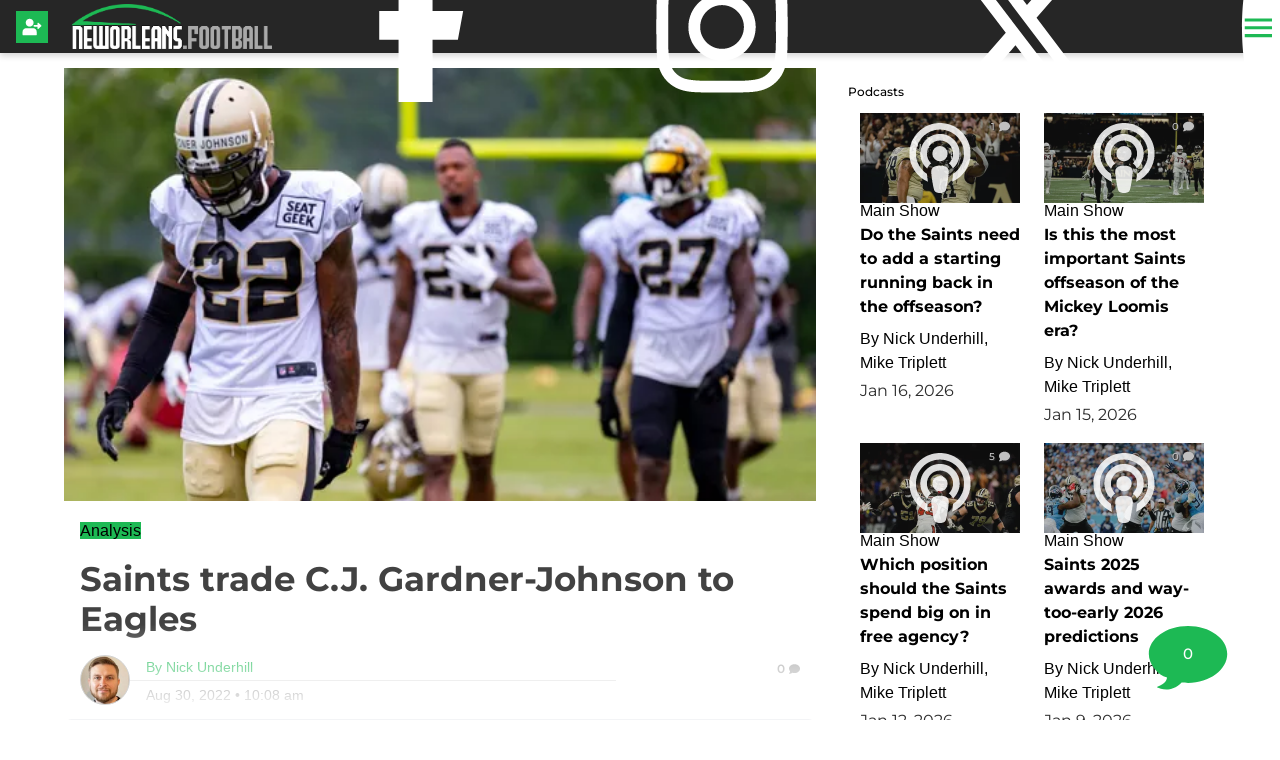

--- FILE ---
content_type: text/html; charset=utf-8
request_url: https://www.neworleans.football/2023/04/25/saints-c-j-garnder-johnson-trade
body_size: 17629
content:
<!DOCTYPE html><html lang="en" id="app" class="!overflow-y-auto scrollbar-thin scrollbar-thumb-primary scrollbar-track-gray-300"><head><meta charSet="utf-8"/><meta name="viewport" content="width=device-width,initial-scale=1, maximum-scale=1.0, viewport-fit=cover"/><link rel="preload" as="image" href="/files/logos/logo.png"/><script async="" src="https://www.googletagmanager.com/gtag/js?id=G-GVQ02C4HTN"></script><script async="" defer="" src="https://platform.twitter.com/widgets.js"></script><script async="" defer="" src="https://platform.instagram.com/en_US/embeds.js"></script><meta name="robots" content="index, follow, max-image-preview:large, max-snippet:-1, max-video-preview:-1"/><meta name="generator" content="Powered By BoomPress"/><meta name="article:tag" content="analysis"/><meta name="article:tag" content="latest"/><meta name="article:tag" content="featured"/><meta property="keywords" content="analysis,latest,featured"/><title>Saints trade C.J. Gardner-Johnson to Eagles</title><meta name="description" content="The situation was always headed here. Separation was inevitable, and that became clear about two weeks ago, when C.J. Gardner-Johnson and the Saints ended up in a standoff over his"/><meta name="keywords" content="analysis,latest,featured"/><meta property="article:publisher" content="https://www.facebook.com/NewOrleansFootball-100136951881974"/><meta property="article:author" content="https://www.facebook.com/NewOrleansFootball-100136951881974"/><meta property="article:section" content="Sports"/><meta property="article:published_time" content="2023-04-25T18:39:39.794Z"/><meta property="article:modified_time" content="2023-04-25T18:39:39.869Z"/><meta property="og:locale" content="en_us"/><meta property="og:title" content="Saints trade C.J. Gardner-Johnson to Eagles"/><meta property="og:description" content="The situation was always headed here. Separation was inevitable, and that became clear about two weeks ago, when C.J. Gardner-Johnson and the Saints ended up in a standoff over his"/><meta property="og:site_name" content="NewOrleans.Football"/><meta property="og:type" content="article"/><meta property="og:image:width" content="1200"/><meta property="og:image:height" content="600"/><meta property="og:image" content="https://neworleans.football/img/legacy/Saints-080621-002-scaled-544x306.jpg"/><meta property="og:image:secure_url" content="https://neworleans.football/img/legacy/Saints-080621-002-scaled-544x306.jpg"/><meta property="og:url" content="https://neworleans.football/2023/04/25/saints-c-j-garnder-johnson-trade"/><meta property="og:updated_time" content="2023-04-25T18:39:39.869Z"/><meta name="twitter:card" content="summary_large_image"/><meta name="twitter:url" content="https://neworleans.football/2023/04/25/saints-c-j-garnder-johnson-trade"/><meta name="twitter:site" content="@nofnetwork"/><meta name="twitter:image" content="https://neworleans.football/img/legacy/Saints-080621-002-scaled-544x306.jpg"/><meta name="twitter:title" content="Saints trade C.J. Gardner-Johnson to Eagles"/><meta name="twitter:description" content="The situation was always headed here. Separation was inevitable, and that became clear about two weeks ago, when C.J. Gardner-Johnson and the Saints ended up in a standoff over his"/><meta name="twitter:label1" content="Written By"/><meta name="twitter:data1" content="Nick Underhill"/><meta name="twitter:label2" content="Est. reading time"/><meta name="twitter:data2" content="0 Minutes"/><link rel="canonical" href="https://neworleans.football/2023/04/25/saints-c-j-garnder-johnson-trade"/><link rel="icon" href="/site/favicon.ico" type="image/png"/><link rel="manifest" href="/site/manifest.webmanifest"/><link rel="alternate" href="/rss" type="application/rss+xml" title=""/><link rel="modulepreload" href="/assets/entry.client-DFPjDpWh.js"/><link rel="modulepreload" href="/assets/chunk-4WY6JWTD-pMGWnCYO.js"/><link rel="modulepreload" href="/assets/index-DAM05nxF.js"/><link rel="modulepreload" href="/assets/root-CCaXJy2N.js"/><link rel="modulepreload" href="/assets/index-DottCnjQ.js"/><link rel="modulepreload" href="/assets/general-utils-Beek3Aev.js"/><link rel="modulepreload" href="/assets/DocumentError-CYrl_Zok.js"/><link rel="modulepreload" href="/assets/DraftHelpers-CSv9XdDf.js"/><link rel="modulepreload" href="/assets/AdUnit-CxFlr3_W.js"/><link rel="modulepreload" href="/assets/general-jYzrd_ae.js"/><link rel="modulepreload" href="/assets/helper-DdrXqtSZ.js"/><link rel="modulepreload" href="/assets/AppChannelProvider-CzCD5KEE.js"/><link rel="modulepreload" href="/assets/AppSettingsProvider-CNwhw4W0.js"/><link rel="modulepreload" href="/assets/SpriteIcon-BXvjeXhq.js"/><link rel="modulepreload" href="/assets/login-BMk62O7D.js"/><link rel="modulepreload" href="/assets/device-utils-YGPENfuo.js"/><link rel="modulepreload" href="/assets/notifications-Bpa2MVe_.js"/><link rel="modulepreload" href="/assets/main-layout-CGac7yUZ.js"/><link rel="modulepreload" href="/assets/preload-helper-CLcXU_4U.js"/><link rel="modulepreload" href="/assets/FeedPage-SMfly6lC.js"/><link rel="modulepreload" href="/assets/dayjs.min-Mvtg3Dtp.js"/><link rel="modulepreload" href="/assets/CommentsPage-Ch9cTD4-.js"/><link rel="modulepreload" href="/assets/floating-ui.react-dom-CEyUFlnV.js"/><link rel="modulepreload" href="/assets/SectionHeader-CLuw7WSB.js"/><link rel="modulepreload" href="/assets/ArticleList-DLOKWagD.js"/><link rel="modulepreload" href="/assets/date-util-4qcJKq1r.js"/><link rel="modulepreload" href="/assets/relativeTime-FjSiWBur.js"/><link rel="modulepreload" href="/assets/constants-BiL_j2tY.js"/><link rel="modulepreload" href="/assets/various-CYIg2SQB.js"/><link rel="modulepreload" href="/assets/use-resolve-button-type-Bns0ihwB.js"/><link rel="modulepreload" href="/assets/keyboard-DCKO_CtJ.js"/><link rel="modulepreload" href="/assets/switch-DbusJkZK.js"/><link rel="modulepreload" href="/assets/description-DKhypySr.js"/><link rel="modulepreload" href="/assets/portal-Cr74GUOU.js"/><link rel="modulepreload" href="/assets/focus-management-CUQbTme-.js"/><link rel="modulepreload" href="/assets/compressor.esm-BndlrjPy.js"/><link rel="modulepreload" href="/assets/Spinner-D2ZOwDM0.js"/><link rel="modulepreload" href="/assets/index-C5qvNgmz.js"/><link rel="modulepreload" href="/assets/UserAvatar-BLGCLckM.js"/><link rel="modulepreload" href="/assets/ModalLink-CyNWL8Fu.js"/><link rel="modulepreload" href="/assets/CommentsProvider-HOKCgw6F.js"/><link rel="modulepreload" href="/assets/IndividualComment-DuKXN_rA.js"/><link rel="modulepreload" href="/assets/ConfirmModal-W2eSj0lp.js"/><link rel="modulepreload" href="/assets/clsx.m-CH7BE6MN.js"/><link rel="modulepreload" href="/assets/close-provider-B_FPS4NQ.js"/><link rel="modulepreload" href="/assets/use-is-mounted-MjdINWip.js"/><link rel="modulepreload" href="/assets/swiper-react-DOenDH3Z.js"/><link rel="modulepreload" href="/assets/FeaturedArticle-DPjD3ZiU.js"/><link rel="modulepreload" href="/assets/MetaSocialShare-Boiw6KSK.js"/><link rel="modulepreload" href="/assets/InfiniteScroll-Bsr2pnKG.js"/><link rel="modulepreload" href="/assets/react-utils-9rRTLK3r.js"/><link rel="modulepreload" href="/assets/Loader-BVfAEzxX.js"/><link rel="modulepreload" href="/assets/TeamNav-DSAegX5d.js"/><link rel="modulepreload" href="/assets/http-util-wvo-rMdf.js"/><link rel="modulepreload" href="/assets/meta-util-Bt8zInjo.js"/><link rel="modulepreload" href="/assets/SubscriptionPrompt-DMJ92RNA.js"/><link rel="modulepreload" href="/assets/team-utils-DLhg9T6L.js"/><link rel="modulepreload" href="/assets/class-names-C2Ow0nya.js"/><link rel="modulepreload" href="/assets/LazyLoader-DjRmZgqM.js"/><link rel="modulepreload" href="/assets/ArticlePage-40Wqu84z.js"/><link rel="modulepreload" href="/assets/content-helper-BE5TpLR0.js"/><link rel="modulepreload" href="/assets/SponsorLogo-Cd28sz3d.js"/><link rel="modulepreload" href="/assets/ScoutingReports-DosGyMNa.js"/><link rel="modulepreload" href="/assets/QuadArticleList-CqbPAW5m.js"/><link rel="modulepreload" href="/assets/index-JNh5Z4bt.js"/><link rel="modulepreload" href="/assets/_year._month._day._slug-Cv_-YCsD.js"/><script type="application/ld+json">{"@context":"https://schema.org","@graph":[{"@type":"Organization","@id":"https://neworleans.football/#organization","name":"NewOrleans.Football","url":"https://neworleans.football/","logo":"https://neworleans.football/files/logos/logo.png","sameAs":["https://www.facebook.com/NewOrleansFootball-100136951881974","https://www.instagram.com/nofnetwork/","http://twitter.com/nofnetwork","https://www.youtube.com/channel/UCO3-HuPUXFliHV_u-qc33bQ"]},{"@type":"WebSite","@id":"https://neworleans.football/#website","name":"Saints news - NewOrleans.Football","url":"https://neworleans.football/","description":"Saints news, analysis and podcasts","publisher":{"@id":"https://neworleans.football/#organization"},"inLanguage":"en-US"},{"@type":"NewsArticle","@id":"https://neworleans.football/saints-c-j-garnder-johnson-trade#article","headline":"Saints trade C.J. Gardner-Johnson to Eagles","datePublished":"2022-08-30T10:08:54","publisher":{"@id":"https://neworleans.football/#organization"},"mainEntityOfPage":{"@type":"WebPage","@id":"https://neworleans.football/saints-c-j-garnder-johnson-trade"},"author":{"@type":"Person","name":"Nick Underhill"},"description":"The situation was always headed here. Separation was inevitable, and that became clear about two weeks ago, when C.J. Gardner-Johnson and the Saints ended up in a standoff over his"},{"@type":"BreadcrumbList","@id":"https://neworleans.football/#breadcrumb","itemListElement":[{"@type":"ListItem","position":1,"name":"Home","item":"https://neworleans.football/"},{"@type":"ListItem","position":2,"name":"Saints trade C.J. Gardner-Johnson to Eagles","item":"https://neworleans.football/saints-c-j-garnder-johnson-trade"}]}]}</script><style>.main-article-content{
  ul{
  li{
font-family: Georgia, serif !important;
}
}
}

header.shrink {
  background: rgba(0, 0, 0, 0.5);
  transition: 1s ease;
}
header.shrink .desktopLogo .logo {
    width: 150px !important;
    transition: 1s ease;
}
.desktopLogo .logo {
  width: 200px !important;
  transition: 1s ease;
}
li.teamLogo {
  border: 0 !important;
}
.readMore {
  display: block !important;
  margin-left: 0 !important;
}
h3.sectionTitle {
  font-weight: 500 !important;
}
.articleHero a .heroTitle h1,
ul.compactStyle li .meta h3,
.articleItem .meta h3 {
  font-weight: 700 !important;
}
.isStaff {
  color: #fff !important;
}
.individual-emoji-container .individual-emoji .reaction-count {
  color: #fff!important;
  background: var(--color-secondary) !important;
  padding-bottom: 2px !important;
}
svg.addEmojiIcon {
  color: var(--color-secondary) !important;
}
.feed-reactions .commentIcon,
.feedFilterBar .commentIcon,
.feedFilterBar .draftIcon {
  fill: var(--color-secondary)!important;
}
.feed-reactions .commentCount {
  padding-bottom: 0.25rem !important;
}
.topic-border, 
.article-border, 
.live-file-border {
  width: 0.25rem!important;
}
.footerNav .navItem {
  padding-top: 0.25rem;
  background: rgba(0,0,0,0.65)!important;
}
.footerNav .navItem img {
  height: 32px!important;
  max-width: 32px !important;
  filter: invert(99%) sepia(0%) saturate(5174%) hue-rotate(144deg) brightness(129%) contrast(60%)!important;
}
.footerNav .navItem.active {
  margin-bottom: 1rem!important;
}
.footerNav .navItem.active img {
  filter: invert(48%) sepia(91%) saturate(639%) hue-rotate(96deg) brightness(98%) contrast(77%)!important;
  height: 32px!important;
  max-width: 32px !important;
  padding: 0.25rem 0!important;
  align-self: center !important;
}
.footerNav .navItem .nav-label {
  display: block !important;
}
header .social-icon {
  fill: white!important;
}
header .social-icon:hover {
  fill: var(--color-primary)!important;
}

.darkMode .topic-item a {
    color: #fff !important
}
.darkMode .isStaff {
background-color:  var(--color-primary)!important;
}
body.hasNotch.darkMode .standard-theme.site-menu-container > div:first-of-type,
body.hasNotch.darkMode .standard-theme .site-menu {
   background: rgb(33 37 41) !important;
}

.bg-red-600{
background: red !important;
}

.bg-green-600{
background: green !important;
}</style><link rel="stylesheet" href="/fonts/css/fonts-montserrat.css"/><link rel="stylesheet" href="/fonts/css/fonts-roboto.css"/><link rel="stylesheet" href="/assets/styles/standard/standard.css"/><link rel="stylesheet" href="/assets/root-jBvN5p6u.css"/><link rel="stylesheet" href="/assets/articles-tEcSlKf5.css"/><link rel="stylesheet" href="/assets/RelatedArticles-CmkgQpGa.css"/><link rel="stylesheet" href="https://cdn.jsdelivr.net/npm/swiper@10/swiper-bundle.min.css"/><link rel="stylesheet" href="/assets/ArticlePage-BclCY0Jp.css"/><script async="" id="gtag-init">
                window.dataLayer = window.dataLayer || [];
                function gtag(){dataLayer.push(arguments);}
                gtag('js', new Date());
                //gtag('config', 'G-GVQ02C4HTN');
                //gtag('config', undefined);
              </script></head><body class="overflow-x-clip "><div style="--color-primary:#1DB954;--color-primary-highlight:#1DB954;--color-primary-light:#A8DFBC;--color-primary-dark:#1DB954;--color-primary-darkMode:#1DB954;--color-primary-darkModeAccent:#1DB954;--color-primary-darkModeHighlight:#1DB954;--color-secondary:#000000;--color-secondary-highlight:#000000;--color-secondary-dark:#000000;--color-tertiary:#fff;--color-alert:#de3545;--color-caution:#ffd740;--color-complete:#008000;--font-primary:georgia, sans-serif;--font-support:montserrat, sans-serif;--font-accent:montserrat, sans-serif;--font-copy:georgia, sans-serif;--font-copy-sans:roboto, sans-serif;--font-copy-serif:georgia, serif;--headerBackground:rgba(0,0,0,.85)"><div class="main-wrapper bg-white"><div class="standard-theme"><div style="position:fixed;z-index:9999;top:16px;left:16px;right:16px;bottom:16px;pointer-events:none"></div><header id="navBarHeader" class="header-bg fixed-top animated slideInDown faster flex justify-between items-center headerFilter shadow-header"><nav class="navbar flex flex-row justify-between items-center mx-4 w-full"><ul class="flex flex-row items-center justify-start gap-x-6 mr-4"><li class="account h-10 w-10 flex items-center justify-start"><a class="flex items-center w-10 h-10" aria-label="Login" href="/2023/04/25/saints-c-j-garnder-johnson-trade?modal=login"><svg class="login-button-icon h-8 w-8" xmlns="http://www.w3.org/2000/svg" viewBox="0 0 300 300"><path d="M0 0h300v300H0z" class="login-icon-fill"></path><path d="M127.4 227.4H70c-7.2 0-8.4-1.2-8.4-8.5v-23.5c.2-19.6 15.5-34.6 35.1-34.6h62.4c19.4 0 34.6 14.7 35.1 34.1.2 8.3.1 16.6 0 25 0 5.8-1.7 7.4-7.5 7.4l-59.3.1zm.9-154.8c20.7.2 36.8 16.7 36.7 37.5-.1 20.1-17.2 36.9-37.2 36.6-20.6-.3-37.1-17-36.9-37.5 0-20.5 16.7-36.7 37.4-36.6zm72.6 74.2h-25.8c-1.8 0-3.7-.1-5.4-.6-3.9-1.1-5.7-4.1-5.2-8 .5-4.5 3.5-6.8 7.8-6.9 7.3-.2 14.7-.1 22-.1h6.7c0-5-.4-9.7.2-14.2.3-2.5 1.7-5.9 3.6-6.8 1.8-.8 5.6.3 7.4 1.9 8.1 7 15.8 14.3 23.5 21.7 4 3.8 3.9 6.8-.1 10.6-7.8 7.3-15.5 14.7-23.5 21.6-1.8 1.5-5.4 2.6-7.4 1.8-1.7-.6-3.2-4.1-3.4-6.4-.8-4.7-.4-9.5-.4-14.6z" fill="#fff"></path></svg></a></li></ul><div class="flex flex-row items-center justify-between gap-x-0 w-full md:max-w-6xl lg:mx-auto"><div class="desktopLogo"><a class="hidden lg:flex items-center w-auto h-full logo" href="/" data-discover="true"><img alt="Logo" class="lightModeFile" src="/files/logos/logo.png"/></a></div><ul class="social-links hidden lg:flex justify-end w-fit gap-x-3 mr-4 ml-auto"><li class="social-link"><a href="https://www.facebook.com/NewOrleansFootball-100136951881974" target="_blank"><svg aria-label="facebook" role="img" class="social-icon"><title>facebook</title><use href="/assets/img/sprite_v1_30.svg#facebook"></use></svg></a></li><li class="social-link"><a href="https://www.instagram.com/nofnetwork/" target="_blank"><svg aria-label="instagram" role="img" class="social-icon"><title>instagram</title><use href="/assets/img/sprite_v1_30.svg#instagram"></use></svg></a></li><li class="social-link"><a href="http://twitter.com/nofnetwork" target="_blank"><svg aria-label="x-twitter" role="img" class="social-icon"><title>x-twitter</title><use href="/assets/img/sprite_v1_30.svg#x-twitter"></use></svg></a></li><li class="social-link"><a href="https://www.youtube.com/channel/UCO3-HuPUXFliHV_u-qc33bQ" target="_blank"><svg aria-label="youtube" role="img" class="social-icon"><title>youtube</title><use href="/assets/img/sprite_v1_30.svg#youtube"></use></svg></a></li><li class="social-link"><a href="https://open.spotify.com/show/0Wo9SBEiHBthHmMJTvS2x7?si=NX-0OoQMQuC4fQpliTR0XQ" target="_blank"><svg aria-label="spotify" role="img" class="social-icon"><title>spotify</title><use href="/assets/img/sprite_v1_30.svg#spotify"></use></svg></a></li></ul><a class="mobileLogo absolute inset-x-0 flex justify-center items-center lg:hidden max-w-[150px] mx-auto" href="/" data-discover="true"><img alt="Logo" class="lightModeFile" src="/files/logos/logo.png"/></a></div><div class="ml-1.5 md:ml-4 flex"><div role="button" aria-label="toggle menu"><a id="sidebarCollapse" class="menu menuButton"><svg aria-label="menu" role="img" class="fill-primary h-8 w-8 mb-1"><title>menu</title><use href="/assets/img/sprite_v1_30.svg#menu"></use></svg></a></div></div></nav></header><span hidden="" style="position:fixed;top:1px;left:1px;width:1px;height:0;padding:0;margin:-1px;overflow:hidden;clip:rect(0, 0, 0, 0);white-space:nowrap;border-width:0;display:none"></span><div class="flex flex-col min-h-screen"><div class="flex-grow"><div id="mainContentCustomerLayout" class="w-full lg:max-w-6xl lg:mx-auto"><main class="notchLayout "><div class="w-full lg:max-w-7xl lg:mx-auto"><div class="flex flex-wrap"><div class="w-full lg:w-2/3 lg:pr-4"><div><div class="mainBody articleContent animated fadeIn"><section class="articleImg"><div class="articleImgSrc"><picture><source srcSet="/img/legacy/Saints-080621-002-scaled-15x15.webp 15w, /img/legacy/Saints-080621-002-scaled-320x180.webp 320w, /img/legacy/Saints-080621-002-scaled-544x306.webp 544w, /img/legacy/Saints-080621-002-scaled-1600x900.webp 1600w" sizes="(max-width: 428px) 428px, (max-width: 800px) 800px, (max-width: 1280px) 544px, (max-width: 1920px) 1000px, 1600px" type="image/webp"/><source srcSet="/img/legacy/Saints-080621-002-scaled-15x15.jpg 15w, /img/legacy/Saints-080621-002-scaled-320x180.jpg 320w, /img/legacy/Saints-080621-002-scaled-544x306.jpg 544w, /img/legacy/Saints-080621-002-scaled-1600x900.jpg 1600w" sizes="(max-width: 428px) 428px, (max-width: 800px) 800px, (max-width: 1280px) 544px, (max-width: 1920px) 1000px, 1600px" type="image/jpeg"/><img src="/img/legacy/Saints-080621-002-scaled-544x306.jpg" alt="Saints trade C.J. Gardner-Johnson to Eagles (Analysis)" loading="lazy"/></picture></div></section><section class="articleImg"><div class="w-full"><p class="photoCredit"></p></div><div class="w-full"><p class="photoCaption"></p></div></section><div><div class="articleMeta px-4"><div class=""><div class="py-2 flex items-center"><div class="articleTag"><span>Analysis</span></div></div><div class="articleTitle py-2"><h1>Saints trade C.J. Gardner-Johnson to Eagles</h1></div><div class="metaRow singleAuthor pb-3 flex flex-row justify-between w-full"><div class="flex items-center"><div class="flex flex-row "><div class="articleAvatar" style="background:url(/avatars/NickUnderhill.jpg)"><a aria-label="Nick Underhill Author page" href="/author/NickUnderhill" data-discover="true"></a></div><div class="px-4"><div class="articleByLine articleAuthor"><a aria-label="Nick Underhill Author page" href="/author/NickUnderhill" data-discover="true"><span class="name">By <!-- -->Nick Underhill</span></a></div><div class="articleDate"><p>Aug 30, 2022<!-- --> • <!-- -->10:08 am</p></div></div></div></div><div class="items-center hidden lg:flex "><a class="btn-round-primary mr-4 cursor-pointer" id="fbButton"><svg aria-label="Share via facebook" role="img" class="fill-white h-4 w-4"><title>Share via facebook</title><use href="/assets/img/sprite_v1_30.svg#facebook"></use></svg></a><a class="btn-round-primary mr-4 cursor-pointer" id="twitterButton"><svg aria-label="Share via Twitter" role="img" class="fill-white h-4 w-4"><title>Share via Twitter</title><use href="/assets/img/sprite_v1_30.svg#twitter"></use></svg></a><a class="btn-round-primary cursor-pointer " id="emailButton"><svg aria-label="Share via email" role="img" class="fill-white h-4 w-4"><title>Share via email</title><use href="/assets/img/sprite_v1_30.svg#email"></use></svg></a></div><div class="counter w-1/6"><div class="articleComments"><a href="/2023/04/25/saints-c-j-garnder-johnson-trade/comments" data-discover="true"><div class="comments-count"><span class="pr-1">0</span><svg aria-label="comment-bubble" role="img" class="h-[11px] w-[11px]"><title>comment-bubble</title><use href="/assets/img/sprite_v1_30.svg#comment-bubble"></use></svg></div></a></div></div></div></div></div><section id="containerArticleCopy" class="container articleCopy"><div class=""><div class="w-full"></div></div><div class="relative"><div class="main-article-content w-full"></div><div class="premium-content-fade-out"></div></div><div class="premiumContentBlocker w-full"><div class="rounded-lg border-2 border-gray-100 p-4 mt-0 mb-8"><div class="null text-center "><img alt="Logo" class="!w-48 mb-2"/><h6>To Keep Reading</h6><p class="my-2 pb-3">Subscribe to NewOrleans.Football, where members enjoy exclusive content, as well as a connection to tens of thousands of other New Orleans sports fans! </p><div class="relative flex flex-col items-center"><a class="btn btn-primary " href="/subscribe" data-discover="true">Become a member</a><br/><a class="secondaryAction" aria-label="Login" href="/2023/04/25/saints-c-j-garnder-johnson-trade?modal=login">Already have an account? <span class="">Log in!</span><br/></a></div></div></div></div><div class="w-full py-3 desktopOnly text-center"><a class="btn btn-primary" href="/2023/04/25/saints-c-j-garnder-johnson-trade/comments" data-discover="true">Show Comments</a></div></section></div><section><div><div class="flex items-center justify-center" role="status"><svg aria-hidden="true" class="w-8 h-8 text-gray-200 animate-spin dark:text-gray-600 fill-blue-600" viewBox="0 0 100 101" xmlns="http://www.w3.org/2000/svg"><path d="M100 50.5908C100 78.2051 77.6142 100.591 50 100.591C22.3858 100.591 0 78.2051 0 50.5908C0 22.9766 22.3858 0.59082 50 0.59082C77.6142 0.59082 100 22.9766 100 50.5908ZM9.08144 50.5908C9.08144 73.1895 27.4013 91.5094 50 91.5094C72.5987 91.5094 90.9186 73.1895 90.9186 50.5908C90.9186 27.9921 72.5987 9.67226 50 9.67226C27.4013 9.67226 9.08144 27.9921 9.08144 50.5908Z" class="fill-gray-200"></path><path d="M93.9676 39.0409C96.393 38.4038 97.8624 35.9116 97.0079 33.5539C95.2932 28.8227 92.871 24.3692 89.8167 20.348C85.8452 15.1192 80.8826 10.7238 75.2124 7.41289C69.5422 4.10194 63.2754 1.94025 56.7698 1.05124C51.7666 0.367541 46.6976 0.446843 41.7345 1.27873C39.2613 1.69328 37.813 4.19778 38.4501 6.62326C39.0873 9.04874 41.5694 10.4717 44.0505 10.1071C47.8511 9.54855 51.7191 9.52689 55.5402 10.0491C60.8642 10.7766 65.9928 12.5457 70.6331 15.2552C75.2735 17.9648 79.3347 21.5619 82.5849 25.841C84.9175 28.9121 86.7997 32.2913 88.1811 35.8758C89.083 38.2158 91.5421 39.6781 93.9676 39.0409Z" class="fill-blue-600"></path></svg><span class="sr-only">Loading...</span></div></div></section></div></div><div><div class="flex items-center justify-center" role="status"><svg aria-hidden="true" class="w-8 h-8 text-gray-200 animate-spin dark:text-gray-600 fill-blue-600" viewBox="0 0 100 101" xmlns="http://www.w3.org/2000/svg"><path d="M100 50.5908C100 78.2051 77.6142 100.591 50 100.591C22.3858 100.591 0 78.2051 0 50.5908C0 22.9766 22.3858 0.59082 50 0.59082C77.6142 0.59082 100 22.9766 100 50.5908ZM9.08144 50.5908C9.08144 73.1895 27.4013 91.5094 50 91.5094C72.5987 91.5094 90.9186 73.1895 90.9186 50.5908C90.9186 27.9921 72.5987 9.67226 50 9.67226C27.4013 9.67226 9.08144 27.9921 9.08144 50.5908Z" class="fill-gray-200"></path><path d="M93.9676 39.0409C96.393 38.4038 97.8624 35.9116 97.0079 33.5539C95.2932 28.8227 92.871 24.3692 89.8167 20.348C85.8452 15.1192 80.8826 10.7238 75.2124 7.41289C69.5422 4.10194 63.2754 1.94025 56.7698 1.05124C51.7666 0.367541 46.6976 0.446843 41.7345 1.27873C39.2613 1.69328 37.813 4.19778 38.4501 6.62326C39.0873 9.04874 41.5694 10.4717 44.0505 10.1071C47.8511 9.54855 51.7191 9.52689 55.5402 10.0491C60.8642 10.7766 65.9928 12.5457 70.6331 15.2552C75.2735 17.9648 79.3347 21.5619 82.5849 25.841C84.9175 28.9121 86.7997 32.2913 88.1811 35.8758C89.083 38.2158 91.5421 39.6781 93.9676 39.0409Z" class="fill-blue-600"></path></svg><span class="sr-only">Loading...</span></div></div></div><div class="w-full lg:w-1/3 lg:pl-4"><!--$?--><template id="B:0"></template><div class="sidebar-loading">Loading sidebar...</div><!--/$--></div></div></div><div class="nativeBuffer"></div></main></div><div class="commentSlide"><a href="/2023/04/25/saints-c-j-garnder-johnson-trade/comments" data-discover="true"><div class="comment-count">0</div><svg aria-label="Show comments for this article" role="img" class="h-20 w-20 fill-primary commentSlideIcon"><title>Show comments for this article</title><use href="/assets/img/sprite_v1_30.svg#comment-bubble-sharp"></use></svg></a></div></div></div></div><footer><button id="pmLink" style="visibility:hidden">Privacy Manager</button><div class=" bg-white"><div class="mx-auto text-center"></div><hr/><div><p class="text-center">© <!-- -->2026 Saints news - NewOrleans.Football</p></div></div></footer></div></div><script>((storageKey2, restoreKey) => {
    if (!window.history.state || !window.history.state.key) {
      let key = Math.random().toString(32).slice(2);
      window.history.replaceState({ key }, "");
    }
    try {
      let positions = JSON.parse(sessionStorage.getItem(storageKey2) || "{}");
      let storedY = positions[restoreKey || window.history.state.key];
      if (typeof storedY === "number") {
        window.scrollTo(0, storedY);
      }
    } catch (error) {
      console.error(error);
      sessionStorage.removeItem(storageKey2);
    }
  })("react-router-scroll-positions", null)</script><script>window.__reactRouterContext = {"basename":"/","future":{"v8_middleware":false,"unstable_optimizeDeps":false,"unstable_splitRouteModules":false,"unstable_subResourceIntegrity":false,"unstable_viteEnvironmentApi":false},"routeDiscovery":{"mode":"lazy","manifestPath":"/__manifest"},"ssr":true,"isSpaMode":false};window.__reactRouterContext.stream = new ReadableStream({start(controller){window.__reactRouterContext.streamController = controller;}}).pipeThrough(new TextEncoderStream());</script><script type="module" async="">;
import * as route0 from "/assets/root-CCaXJy2N.js";
import * as route1 from "/assets/_year._month._day._slug-Cv_-YCsD.js";
  window.__reactRouterManifest = {
  "entry": {
    "module": "/assets/entry.client-DFPjDpWh.js",
    "imports": [
      "/assets/chunk-4WY6JWTD-pMGWnCYO.js",
      "/assets/index-DAM05nxF.js"
    ],
    "css": []
  },
  "routes": {
    "root": {
      "id": "root",
      "path": "",
      "hasAction": true,
      "hasLoader": true,
      "hasClientAction": false,
      "hasClientLoader": false,
      "hasClientMiddleware": false,
      "hasErrorBoundary": true,
      "module": "/assets/root-CCaXJy2N.js",
      "imports": [
        "/assets/chunk-4WY6JWTD-pMGWnCYO.js",
        "/assets/index-DAM05nxF.js",
        "/assets/index-DottCnjQ.js",
        "/assets/general-utils-Beek3Aev.js",
        "/assets/DocumentError-CYrl_Zok.js",
        "/assets/DraftHelpers-CSv9XdDf.js",
        "/assets/AdUnit-CxFlr3_W.js",
        "/assets/general-jYzrd_ae.js",
        "/assets/helper-DdrXqtSZ.js",
        "/assets/AppChannelProvider-CzCD5KEE.js",
        "/assets/AppSettingsProvider-CNwhw4W0.js",
        "/assets/SpriteIcon-BXvjeXhq.js",
        "/assets/login-BMk62O7D.js",
        "/assets/device-utils-YGPENfuo.js",
        "/assets/notifications-Bpa2MVe_.js",
        "/assets/main-layout-CGac7yUZ.js",
        "/assets/preload-helper-CLcXU_4U.js",
        "/assets/FeedPage-SMfly6lC.js",
        "/assets/dayjs.min-Mvtg3Dtp.js",
        "/assets/CommentsPage-Ch9cTD4-.js",
        "/assets/floating-ui.react-dom-CEyUFlnV.js",
        "/assets/SectionHeader-CLuw7WSB.js",
        "/assets/ArticleList-DLOKWagD.js",
        "/assets/date-util-4qcJKq1r.js",
        "/assets/relativeTime-FjSiWBur.js",
        "/assets/constants-BiL_j2tY.js",
        "/assets/various-CYIg2SQB.js",
        "/assets/use-resolve-button-type-Bns0ihwB.js",
        "/assets/keyboard-DCKO_CtJ.js",
        "/assets/switch-DbusJkZK.js",
        "/assets/description-DKhypySr.js",
        "/assets/portal-Cr74GUOU.js",
        "/assets/focus-management-CUQbTme-.js",
        "/assets/compressor.esm-BndlrjPy.js",
        "/assets/Spinner-D2ZOwDM0.js",
        "/assets/index-C5qvNgmz.js",
        "/assets/UserAvatar-BLGCLckM.js",
        "/assets/ModalLink-CyNWL8Fu.js",
        "/assets/CommentsProvider-HOKCgw6F.js",
        "/assets/IndividualComment-DuKXN_rA.js",
        "/assets/ConfirmModal-W2eSj0lp.js",
        "/assets/clsx.m-CH7BE6MN.js",
        "/assets/close-provider-B_FPS4NQ.js",
        "/assets/use-is-mounted-MjdINWip.js",
        "/assets/swiper-react-DOenDH3Z.js",
        "/assets/FeaturedArticle-DPjD3ZiU.js",
        "/assets/MetaSocialShare-Boiw6KSK.js",
        "/assets/InfiniteScroll-Bsr2pnKG.js",
        "/assets/react-utils-9rRTLK3r.js",
        "/assets/Loader-BVfAEzxX.js",
        "/assets/TeamNav-DSAegX5d.js",
        "/assets/http-util-wvo-rMdf.js",
        "/assets/meta-util-Bt8zInjo.js",
        "/assets/SubscriptionPrompt-DMJ92RNA.js",
        "/assets/team-utils-DLhg9T6L.js",
        "/assets/class-names-C2Ow0nya.js",
        "/assets/LazyLoader-DjRmZgqM.js",
        "/assets/ArticlePage-40Wqu84z.js",
        "/assets/content-helper-BE5TpLR0.js",
        "/assets/SponsorLogo-Cd28sz3d.js",
        "/assets/ScoutingReports-DosGyMNa.js",
        "/assets/QuadArticleList-CqbPAW5m.js",
        "/assets/index-JNh5Z4bt.js"
      ],
      "css": [
        "/assets/root-jBvN5p6u.css"
      ]
    },
    "routes/$year.$month.$day.$slug": {
      "id": "routes/$year.$month.$day.$slug",
      "parentId": "root",
      "path": ":year/:month/:day/:slug",
      "hasAction": false,
      "hasLoader": true,
      "hasClientAction": false,
      "hasClientLoader": false,
      "hasClientMiddleware": false,
      "hasErrorBoundary": false,
      "module": "/assets/_year._month._day._slug-Cv_-YCsD.js",
      "imports": [
        "/assets/chunk-4WY6JWTD-pMGWnCYO.js",
        "/assets/ArticlePage-40Wqu84z.js",
        "/assets/SpriteIcon-BXvjeXhq.js",
        "/assets/AppSettingsProvider-CNwhw4W0.js",
        "/assets/CommentsProvider-HOKCgw6F.js",
        "/assets/helper-DdrXqtSZ.js",
        "/assets/general-utils-Beek3Aev.js",
        "/assets/general-jYzrd_ae.js",
        "/assets/meta-util-Bt8zInjo.js",
        "/assets/ArticleList-DLOKWagD.js",
        "/assets/date-util-4qcJKq1r.js",
        "/assets/dayjs.min-Mvtg3Dtp.js",
        "/assets/relativeTime-FjSiWBur.js",
        "/assets/http-util-wvo-rMdf.js",
        "/assets/LazyLoader-DjRmZgqM.js",
        "/assets/Loader-BVfAEzxX.js",
        "/assets/SectionHeader-CLuw7WSB.js",
        "/assets/SubscriptionPrompt-DMJ92RNA.js",
        "/assets/ModalLink-CyNWL8Fu.js",
        "/assets/MetaSocialShare-Boiw6KSK.js",
        "/assets/index-DottCnjQ.js",
        "/assets/swiper-react-DOenDH3Z.js",
        "/assets/content-helper-BE5TpLR0.js",
        "/assets/AdUnit-CxFlr3_W.js",
        "/assets/main-layout-CGac7yUZ.js",
        "/assets/preload-helper-CLcXU_4U.js",
        "/assets/FeedPage-SMfly6lC.js",
        "/assets/CommentsPage-Ch9cTD4-.js",
        "/assets/floating-ui.react-dom-CEyUFlnV.js",
        "/assets/index-DAM05nxF.js",
        "/assets/AppChannelProvider-CzCD5KEE.js",
        "/assets/react-utils-9rRTLK3r.js",
        "/assets/UserAvatar-BLGCLckM.js",
        "/assets/notifications-Bpa2MVe_.js",
        "/assets/index-JNh5Z4bt.js",
        "/assets/constants-BiL_j2tY.js",
        "/assets/various-CYIg2SQB.js",
        "/assets/use-resolve-button-type-Bns0ihwB.js",
        "/assets/keyboard-DCKO_CtJ.js",
        "/assets/switch-DbusJkZK.js",
        "/assets/description-DKhypySr.js",
        "/assets/portal-Cr74GUOU.js",
        "/assets/focus-management-CUQbTme-.js",
        "/assets/compressor.esm-BndlrjPy.js",
        "/assets/Spinner-D2ZOwDM0.js",
        "/assets/index-C5qvNgmz.js",
        "/assets/IndividualComment-DuKXN_rA.js",
        "/assets/ConfirmModal-W2eSj0lp.js",
        "/assets/clsx.m-CH7BE6MN.js",
        "/assets/close-provider-B_FPS4NQ.js",
        "/assets/use-is-mounted-MjdINWip.js",
        "/assets/FeaturedArticle-DPjD3ZiU.js",
        "/assets/InfiniteScroll-Bsr2pnKG.js",
        "/assets/TeamNav-DSAegX5d.js",
        "/assets/team-utils-DLhg9T6L.js",
        "/assets/class-names-C2Ow0nya.js",
        "/assets/SponsorLogo-Cd28sz3d.js",
        "/assets/DraftHelpers-CSv9XdDf.js",
        "/assets/ScoutingReports-DosGyMNa.js",
        "/assets/QuadArticleList-CqbPAW5m.js"
      ],
      "css": [
        "/assets/articles-tEcSlKf5.css"
      ]
    },
    "routes/_homeLayout": {
      "id": "routes/_homeLayout",
      "parentId": "root",
      "hasAction": false,
      "hasLoader": true,
      "hasClientAction": false,
      "hasClientLoader": false,
      "hasClientMiddleware": false,
      "hasErrorBoundary": false,
      "module": "/assets/_homeLayout-DxFCAv4V.js",
      "imports": [
        "/assets/chunk-4WY6JWTD-pMGWnCYO.js",
        "/assets/helper-DdrXqtSZ.js",
        "/assets/meta-util-Bt8zInjo.js",
        "/assets/AppSettingsProvider-CNwhw4W0.js",
        "/assets/main-layout-CGac7yUZ.js",
        "/assets/preload-helper-CLcXU_4U.js",
        "/assets/AdUnit-CxFlr3_W.js",
        "/assets/index-DottCnjQ.js",
        "/assets/general-utils-Beek3Aev.js",
        "/assets/FeedPage-SMfly6lC.js",
        "/assets/dayjs.min-Mvtg3Dtp.js",
        "/assets/CommentsPage-Ch9cTD4-.js",
        "/assets/floating-ui.react-dom-CEyUFlnV.js",
        "/assets/index-DAM05nxF.js",
        "/assets/SpriteIcon-BXvjeXhq.js",
        "/assets/general-jYzrd_ae.js",
        "/assets/AppChannelProvider-CzCD5KEE.js",
        "/assets/date-util-4qcJKq1r.js",
        "/assets/relativeTime-FjSiWBur.js",
        "/assets/react-utils-9rRTLK3r.js",
        "/assets/UserAvatar-BLGCLckM.js",
        "/assets/notifications-Bpa2MVe_.js",
        "/assets/index-JNh5Z4bt.js",
        "/assets/constants-BiL_j2tY.js",
        "/assets/Loader-BVfAEzxX.js",
        "/assets/SectionHeader-CLuw7WSB.js",
        "/assets/ArticleList-DLOKWagD.js",
        "/assets/various-CYIg2SQB.js",
        "/assets/use-resolve-button-type-Bns0ihwB.js",
        "/assets/keyboard-DCKO_CtJ.js",
        "/assets/switch-DbusJkZK.js",
        "/assets/description-DKhypySr.js",
        "/assets/portal-Cr74GUOU.js",
        "/assets/focus-management-CUQbTme-.js",
        "/assets/compressor.esm-BndlrjPy.js",
        "/assets/Spinner-D2ZOwDM0.js",
        "/assets/index-C5qvNgmz.js",
        "/assets/ModalLink-CyNWL8Fu.js",
        "/assets/CommentsProvider-HOKCgw6F.js",
        "/assets/IndividualComment-DuKXN_rA.js",
        "/assets/ConfirmModal-W2eSj0lp.js",
        "/assets/clsx.m-CH7BE6MN.js",
        "/assets/close-provider-B_FPS4NQ.js",
        "/assets/use-is-mounted-MjdINWip.js",
        "/assets/swiper-react-DOenDH3Z.js",
        "/assets/FeaturedArticle-DPjD3ZiU.js",
        "/assets/MetaSocialShare-Boiw6KSK.js",
        "/assets/InfiniteScroll-Bsr2pnKG.js",
        "/assets/TeamNav-DSAegX5d.js",
        "/assets/http-util-wvo-rMdf.js",
        "/assets/SubscriptionPrompt-DMJ92RNA.js",
        "/assets/team-utils-DLhg9T6L.js",
        "/assets/class-names-C2Ow0nya.js",
        "/assets/LazyLoader-DjRmZgqM.js",
        "/assets/ArticlePage-40Wqu84z.js",
        "/assets/content-helper-BE5TpLR0.js",
        "/assets/SponsorLogo-Cd28sz3d.js",
        "/assets/DraftHelpers-CSv9XdDf.js",
        "/assets/ScoutingReports-DosGyMNa.js",
        "/assets/QuadArticleList-CqbPAW5m.js"
      ],
      "css": []
    },
    "routes/_homeLayout._index": {
      "id": "routes/_homeLayout._index",
      "parentId": "routes/_homeLayout",
      "index": true,
      "hasAction": false,
      "hasLoader": false,
      "hasClientAction": false,
      "hasClientLoader": false,
      "hasClientMiddleware": false,
      "hasErrorBoundary": false,
      "module": "/assets/_homeLayout._index-OrOAKv4H.js",
      "imports": [
        "/assets/chunk-4WY6JWTD-pMGWnCYO.js",
        "/assets/ArticleListContainer-DvVkJGf-.js",
        "/assets/general-utils-Beek3Aev.js",
        "/assets/AppSettingsProvider-CNwhw4W0.js",
        "/assets/ArticleList-DLOKWagD.js",
        "/assets/date-util-4qcJKq1r.js",
        "/assets/dayjs.min-Mvtg3Dtp.js",
        "/assets/relativeTime-FjSiWBur.js",
        "/assets/general-jYzrd_ae.js",
        "/assets/SpriteIcon-BXvjeXhq.js",
        "/assets/QuadArticleList-CqbPAW5m.js",
        "/assets/SectionHeader-CLuw7WSB.js",
        "/assets/AdUnit-CxFlr3_W.js",
        "/assets/index-DottCnjQ.js",
        "/assets/http-util-wvo-rMdf.js",
        "/assets/LazyLoader-DjRmZgqM.js",
        "/assets/Loader-BVfAEzxX.js"
      ],
      "css": []
    },
    "routes/$slug": {
      "id": "routes/$slug",
      "parentId": "root",
      "path": ":slug",
      "hasAction": false,
      "hasLoader": true,
      "hasClientAction": false,
      "hasClientLoader": false,
      "hasClientMiddleware": false,
      "hasErrorBoundary": false,
      "module": "/assets/_slug-l0sNRNKZ.js",
      "imports": [],
      "css": []
    }
  },
  "url": "/assets/manifest-eef0de7a.js",
  "version": "eef0de7a"
};
  window.__reactRouterRouteModules = {"root":route0,"routes/$year.$month.$day.$slug":route1};

import("/assets/entry.client-DFPjDpWh.js");</script><!--$--><script>window.__reactRouterContext.streamController.enqueue("[{\"_1\":2,\"_914\":-5,\"_915\":-5},\"loaderData\",{\"_3\":4,\"_796\":797},\"root\",{\"_5\":6,\"_787\":22,\"_788\":789,\"_793\":-5,\"_794\":8,\"_795\":22},\"settings\",{\"_7\":8,\"_9\":10,\"_25\":26,\"_27\":28,\"_29\":30,\"_32\":33,\"_34\":35,\"_99\":100,\"_131\":132,\"_133\":134,\"_156\":157,\"_162\":163,\"_702\":703,\"_705\":712,\"_723\":724,\"_725\":726,\"_735\":736,\"_739\":127,\"_740\":741,\"_742\":22,\"_743\":12,\"_744\":745},\"name\",\"nof\",\"ads\",{\"_11\":12,\"_13\":14,\"_15\":16,\"_17\":18,\"_19\":20,\"_21\":22,\"_23\":24},\"publisherId\",\"\",\"headerScripts\",[],\"robotstxt\",\"# Allow all URLs (see http://www.robotstxt.org/robotstxt.html)\\nUser-agent: *\\nSitemap: https://neworleans.football/sitemap.xml\\nSitemap: https://neworleans.football/sitemaps/news.xml\",\"adBlocks\",[],\"mappings\",[],\"hideInArticleAds\",false,\"providers\",[],\"analytics\",{\"_27\":28,\"_29\":30,\"_31\":22},\"analyticsId\",\"G-GVQ02C4HTN\",\"systemAnalyticsId\",\"G-S2X84VY1V7\",\"platformTracking\",\"menu\",[],\"menuSub\",[36,48,52,56,60,64,68,73,78,83,88,94],{\"_37\":38,\"_39\":40,\"_41\":42,\"_43\":44,\"_45\":12,\"_46\":12,\"_47\":12},\"sort\",0,\"label\",\"Analysis\",\"type\",\"internal\",\"link\",\"/tag/analysis\",\"icon\",\"imageUrl\",\"site\",{\"_37\":49,\"_39\":50,\"_41\":42,\"_43\":51,\"_45\":12,\"_46\":12,\"_47\":12},1,\"Podcasts\",\"/tag/podcasts\",{\"_37\":53,\"_39\":54,\"_41\":42,\"_43\":55,\"_45\":12,\"_46\":12,\"_47\":12},2,\"Subscribe\",\"/register\",{\"_37\":57,\"_39\":58,\"_41\":42,\"_43\":59,\"_45\":12,\"_46\":12,\"_47\":12},3,\"Login\",\"/?modal=login\",{\"_37\":61,\"_39\":62,\"_41\":42,\"_43\":63,\"_45\":12,\"_46\":12,\"_47\":12},4,\"Gift Subscriptions\",\"/gift-subscription\",{\"_37\":65,\"_39\":66,\"_41\":42,\"_43\":67,\"_45\":12,\"_46\":12,\"_47\":12},5,\"Redeem\",\"/gift-subscription-redeem\",{\"_37\":69,\"_39\":70,\"_41\":42,\"_43\":71,\"_45\":12,\"_46\":72,\"_47\":12},6,\"Scores\",\"/league/NFL/scores\",\"/assets/img/scores.png\",{\"_37\":74,\"_39\":75,\"_41\":42,\"_43\":76,\"_45\":12,\"_46\":77,\"_47\":12},7,\"Standings\",\"/team/saints/standings\",\"/assets/img/svg/trophy-regular.svg\",{\"_37\":79,\"_39\":80,\"_41\":42,\"_43\":81,\"_45\":12,\"_46\":82,\"_47\":12},8,\"Statistics\",\"/team/saints/statistics\",\"/assets/img/svg/signal-regular.svg\",{\"_37\":84,\"_39\":85,\"_41\":42,\"_43\":86,\"_45\":12,\"_46\":87,\"_47\":12},9,\"Schedules\",\"/team/saints/schedule\",\"/assets/img/svg/calendar-alt-solid.svg\",{\"_37\":89,\"_39\":90,\"_41\":91,\"_43\":92,\"_45\":12,\"_46\":93,\"_47\":12},10,\"Shop\",\"external\",\"https://nof-shop.fourthwall.com\",\"/site/img/shopping-cart.svg\",{\"_37\":95,\"_39\":96,\"_41\":42,\"_43\":97,\"_45\":12,\"_46\":98,\"_47\":12},11,\"Contact\",\"/contact\",\"/files/logos/envelope-outline-black.svg\",\"meta\",{\"_101\":102,\"_103\":104,\"_105\":106,\"_107\":108,\"_109\":108,\"_110\":111,\"_112\":113,\"_114\":115,\"_126\":127,\"_128\":108,\"_129\":108,\"_130\":106},\"title\",\"Saints news - NewOrleans.Football\",\"description\",\"Saints news, analysis and podcasts\",\"organization\",\"NewOrleans.Football\",\"logo\",\"/files/logos/logo.png\",\"logoDark\",\"logoFileSocial\",\"/files/logos/logosocialdark.png\",\"favIcon\",\"/files/logos/cropped-NOFDome.png\",\"social\",{\"_116\":117,\"_118\":119,\"_120\":121,\"_122\":123,\"_124\":125},\"facebook\",\"https://www.facebook.com/NewOrleansFootball-100136951881974\",\"twitter\",\"http://twitter.com/nofnetwork\",\"instagram\",\"https://www.instagram.com/nofnetwork/\",\"spotify\",\"https://open.spotify.com/show/0Wo9SBEiHBthHmMJTvS2x7?si=NX-0OoQMQuC4fQpliTR0XQ\",\"youtube\",\"https://www.youtube.com/channel/UCO3-HuPUXFliHV_u-qc33bQ\",\"domain\",\"https://neworleans.football/\",\"logoMobile\",\"logoDarkMobile\",\"labelDomain\",\"tags\",[],\"appLinks\",{\"_135\":136,\"_142\":143,\"_144\":145},\"headerGroups\",[137],{\"_39\":12,\"_138\":139,\"_140\":141},\"class\",\"socials-search\",\"children\",[],\"headerLinks\",[],\"footerLinks\",[146,151,152,154,155],{\"_7\":147,\"_148\":149,\"_107\":150},\"Home\",\"route\",\"/\",\"/site/img/housestroke.png\",{\"_7\":75,\"_148\":76,\"_107\":77},{\"_7\":153,\"_148\":81,\"_107\":82},\"Stats\",{\"_7\":85,\"_148\":86,\"_107\":87},{\"_7\":70,\"_148\":71,\"_107\":72},\"recaptchaSettings\",{\"_158\":159,\"_160\":161},\"siteKey\",\"6LcOGOkoAAAAABouD0LpyJtmsNsqMWdLLhYvaL7A\",\"secretKey\",\"6LcOGOkoAAAAAHp4mzw2i8PGVWvXlckRFH1MaRCm\",\"customizations\",{\"_164\":165,\"_166\":167,\"_177\":178,\"_185\":186,\"_188\":165,\"_189\":165,\"_190\":22,\"_191\":22,\"_192\":22,\"_193\":22,\"_194\":195,\"_456\":457,\"_470\":471,\"_527\":165,\"_528\":22,\"_529\":22,\"_530\":22,\"_531\":165,\"_532\":533,\"_534\":165,\"_535\":533,\"_536\":537,\"_541\":165,\"_542\":165,\"_543\":22,\"_544\":22,\"_545\":22,\"_546\":22,\"_547\":165,\"_548\":165,\"_549\":165,\"_550\":22,\"_551\":22,\"_552\":165,\"_553\":22,\"_554\":22,\"_555\":165,\"_556\":557,\"_564\":22,\"_565\":22,\"_566\":567,\"_568\":569,\"_570\":571,\"_598\":22,\"_599\":600,\"_611\":612,\"_648\":649,\"_700\":701},\"enableSentry\",true,\"commentAttachmentConfig\",{\"_168\":165,\"_169\":165,\"_170\":165,\"_171\":22,\"_172\":165,\"_173\":49,\"_174\":175,\"_176\":165},\"allowCommentAttachments\",\"allowVideo\",\"allowImageUploads\",\"allowImageUrlAttachments\",\"allowGif\",\"attachmentLimit\",\"tenorApiKey\",\"AIzaSyCr3DWomy3sZZLkeZAJ7OkJQiSp4vyranI\",\"allowImage\",\"infiniteScrollConfig\",{\"_179\":180},\"overscanOverride\",{\"_181\":182,\"_183\":184},\"main\",1000,\"reverse\",25000,\"leagueScores\",{\"_187\":165},\"showNFL\",\"hideReactors\",\"hideInternalLinkText\",\"hideNotificationPageLink\",\"hideDevicePageLink\",\"hideDarkMode\",\"hideFontSize\",\"emojiList\",[196,208,216,228,238,245,253,262,270,279,287,296,304,313,321,329,343,351,358,367,371,395,419,437],{\"_197\":198,\"_201\":202,\"_131\":203,\"_206\":207},\"shortcodes\",[199,200],\"grinning\",\"grinning_face\",\"annotation\",\"grinning face\",[204,205],\"face\",\"grin\",\"emoji\",\"😀\",{\"_197\":209,\"_201\":211,\"_131\":212,\"_206\":215},[210,205],\"beaming_face\",\"beaming face with smiling eyes\",[213,204,205,214],\"eye\",\"smile\",\"😁\",{\"_197\":217,\"_201\":221,\"_131\":222,\"_206\":225,\"_226\":227},[218,219,220],\"joy\",\"lmao\",\"tears_of_joy\",\"face with tears of joy\",[204,218,223,224],\"laugh\",\"tear\",\"😂\",\"emoticon\",\":')\",{\"_197\":229,\"_201\":231,\"_131\":232,\"_206\":236,\"_226\":237},[230],\"rofl\",\"rolling on the floor laughing\",[204,233,223,230,234,235],\"floor\",\"rolling\",\"rotfl\",\"🤣\",\":'D\",{\"_197\":239,\"_201\":241,\"_131\":242,\"_206\":244},[240],\"upside_down_face\",\"upside-down face\",[204,243],\"upside-down\",\"🙃\",{\"_197\":246,\"_201\":249,\"_131\":250,\"_206\":251,\"_226\":252},[247,248],\"wink\",\"winking_face\",\"winking face\",[204,247],\"😉\",\";)\",{\"_197\":254,\"_201\":257,\"_131\":258,\"_206\":260,\"_226\":261},[255,256],\"unamused\",\"unamused_face\",\"unamused face\",[204,255,259],\"unhappy\",\"😒\",\":?\",{\"_197\":263,\"_201\":265,\"_131\":266,\"_206\":269},[264],\"rolling_eyes\",\"face with rolling eyes\",[267,268,204,234],\"eyeroll\",\"eyes\",\"🙄\",{\"_197\":271,\"_201\":274,\"_131\":275,\"_206\":278},[272,273],\"face_with_raised_eyebrow\",\"raised_eyebrow\",\"face with raised eyebrow\",[276,277],\"distrust\",\"skeptic\",\"🤨\",{\"_197\":280,\"_201\":283,\"_131\":284,\"_206\":286},[281,282],\"pensive\",\"pensive_face\",\"pensive face\",[285,204,281],\"dejected\",\"😔\",{\"_197\":288,\"_201\":291,\"_131\":292,\"_206\":294,\"_226\":295},[289,290],\"flushed\",\"flushed_face\",\"flushed face\",[293,204,289],\"dazed\",\"😳\",\":$\",{\"_197\":297,\"_201\":299,\"_131\":300,\"_206\":303},[298],\"exploding_head\",\"exploding head\",[301,302],\"mind blown\",\"shocked\",\"🤯\",{\"_197\":305,\"_201\":308,\"_131\":309,\"_206\":311,\"_226\":312},[306,307],\"cry\",\"crying_face\",\"crying face\",[306,204,310,224],\"sad\",\"😢\",\":'(\",{\"_197\":314,\"_201\":317,\"_131\":318,\"_206\":319,\"_226\":320},[315,316],\"loudly_crying_face\",\"sob\",\"loudly crying face\",[306,204,310,316,224],\"😭\",\":'o\",{\"_197\":322,\"_201\":325,\"_131\":326,\"_206\":328},[323,324],\"nose_steam\",\"triumph\",\"face with steam from nose\",[204,324,327],\"won\",\"😤\",{\"_197\":330,\"_201\":334,\"_131\":335,\"_206\":341,\"_226\":342},[331,332,333],\"pout\",\"pouting_face\",\"rage\",\"enraged face\",[336,337,204,338,339,333,340],\"angry\",\"enraged\",\"mad\",\"pouting\",\"red\",\"😡\",\"\u003e:/\",{\"_197\":344,\"_201\":347,\"_131\":348,\"_206\":349,\"_226\":350},[345,346],\"heart\",\"red_heart\",\"red heart\",[345],\"❤️\",\"\u003c3\",{\"_197\":352,\"_201\":353,\"_131\":354,\"_206\":357},[353],\"fire\",[355,356],\"flame\",\"tool\",\"🔥\",{\"_197\":359,\"_201\":361,\"_131\":362,\"_206\":366},[360],\"100\",\"hundred points\",[360,363,364,365],\"full\",\"hundred\",\"score\",\"💯\",{\"_197\":368,\"_201\":268,\"_131\":369,\"_206\":370},[268],[213,204],\"👀\",{\"_197\":372,\"_201\":375,\"_131\":376,\"_206\":380,\"_381\":382},[373,374],\"muscle\",\"right_bicep\",\"flexed biceps\",[377,378,379,373],\"biceps\",\"comic\",\"flex\",\"💪\",\"skins\",[383,387,389,391,393],{\"_206\":384,\"_385\":49,\"_386\":49},\"💪🏻\",\"version\",\"tone\",{\"_206\":388,\"_385\":49,\"_386\":53},\"💪🏼\",{\"_206\":390,\"_385\":49,\"_386\":57},\"💪🏽\",{\"_206\":392,\"_385\":49,\"_386\":61},\"💪🏾\",{\"_206\":394,\"_385\":49,\"_386\":65},\"💪🏿\",{\"_197\":396,\"_201\":399,\"_131\":400,\"_206\":407,\"_381\":408},[397,398],\"folded_hands\",\"pray\",\"folded hands\",[401,402,403,404,405,398,406],\"ask\",\"hand\",\"high 5\",\"high five\",\"please\",\"thanks\",\"🙏\",[409,411,413,415,417],{\"_206\":410,\"_385\":49,\"_386\":49},\"🙏🏻\",{\"_206\":412,\"_385\":49,\"_386\":53},\"🙏🏼\",{\"_206\":414,\"_385\":49,\"_386\":57},\"🙏🏽\",{\"_206\":416,\"_385\":49,\"_386\":61},\"🙏🏾\",{\"_206\":418,\"_385\":49,\"_386\":65},\"🙏🏿\",{\"_197\":420,\"_201\":422,\"_131\":423,\"_206\":425,\"_381\":426},[421],\"ok_hand\",\"OK hand\",[402,424],\"ok\",\"👌\",[427,429,431,433,435],{\"_206\":428,\"_385\":49,\"_386\":49},\"👌🏻\",{\"_206\":430,\"_385\":49,\"_386\":53},\"👌🏼\",{\"_206\":432,\"_385\":49,\"_386\":57},\"👌🏽\",{\"_206\":434,\"_385\":49,\"_386\":61},\"👌🏾\",{\"_206\":436,\"_385\":49,\"_386\":65},\"👌🏿\",{\"_197\":438,\"_201\":440,\"_131\":441,\"_206\":444,\"_381\":445},[439],\"punch\",\"oncoming fist\",[442,443,402,439],\"clenched\",\"fist\",\"👊\",[446,448,450,452,454],{\"_206\":447,\"_385\":49,\"_386\":49},\"👊🏻\",{\"_206\":449,\"_385\":49,\"_386\":53},\"👊🏼\",{\"_206\":451,\"_385\":49,\"_386\":57},\"👊🏽\",{\"_206\":453,\"_385\":49,\"_386\":61},\"👊🏾\",{\"_206\":455,\"_385\":49,\"_386\":65},\"👊🏿\",\"styles\",[458,462,465,467],{\"_7\":459,\"_460\":461},\"--primary-color\",\"value\",\"#1DB954\",{\"_7\":463,\"_460\":464},\"--secondary-color\",\"#000000\",{\"_7\":466,\"_460\":461},\"--support-color\",{\"_7\":468,\"_460\":469},\"--link-hover-color\",\"#d20221\",\"theme\",{\"_472\":473,\"_474\":475,\"_488\":489},\"template\",\"standard\",\"data\",{\"_476\":477,\"_484\":485},\"homePage\",{\"_478\":479},\"feedConfig\",{\"_480\":481,\"_482\":483},\"tagType\",\"team\",\"tagSlug\",\"saints\",\"overrides\",{\"_486\":487},\"HomePage\",\"FeedHomePage\",\"css\",{\"_490\":491,\"_513\":514,\"_525\":526},\"color\",{\"_492\":493,\"_502\":503,\"_504\":505,\"_507\":508,\"_509\":510,\"_511\":512},\"primary\",{\"_494\":461,\"_495\":461,\"_496\":497,\"_498\":461,\"_499\":461,\"_500\":461,\"_501\":461},\"base\",\"highlight\",\"light\",\"#A8DFBC\",\"dark\",\"darkMode\",\"darkModeAccent\",\"darkModeHighlight\",\"secondary\",{\"_494\":464,\"_495\":464,\"_498\":464},\"tertiary\",{\"_494\":506},\"#fff\",\"alert\",\"#de3545\",\"caution\",\"#ffd740\",\"complete\",\"#008000\",\"font\",{\"_492\":515,\"_516\":517,\"_518\":517,\"_519\":520},\"georgia, sans-serif\",\"support\",\"montserrat, sans-serif\",\"accent\",\"copy\",{\"_494\":515,\"_521\":522,\"_523\":524},\"sans\",\"roboto, sans-serif\",\"serif\",\"georgia, serif\",\"headerBackground\",\"rgba(0,0,0,.85)\",\"showFeed\",\"showDeleteAccount\",\"showVeteran\",\"showViewCount\",\"showPodcastFeed\",\"minViewCount\",-1,\"showCommentCount\",\"minCommentCount\",\"enableSubs\",{\"_538\":165,\"_539\":165,\"_540\":165},\"web\",\"android\",\"ios\",\"showManageSubscription\",\"showBuyGiftSubscription\",\"showBuyGiftSenior\",\"showBuyGiftMilitary\",\"showBuyGiftStudent\",\"showFooterScroll\",\"showFooterNames\",\"showSubHistory\",\"isCapacitor\",\"showLive\",\"showScores\",\"showLiveFileOptions\",\"showButtonClass\",\"showCommentContext\",\"allowEmojiReactions\",\"posts\",{\"_558\":559},\"slugUrlOverrides\",[560],{\"_561\":483,\"_562\":563},\"specId\",\"slugUrl\",\"/team/saints\",\"enableAds\",\"adNetwork\",\"installPWAPrompt\",\"Subscribe to NewOrleans.Football, where members enjoy exclusive content, as well as a connection to tens of thousands of other New Orleans sports fans!\",\"commentHeader\",\"Comments\",\"premiumFlags\",{\"_572\":573,\"_578\":579,\"_580\":581,\"_583\":584,\"_585\":586,\"_587\":586,\"_588\":12,\"_589\":590,\"_591\":592,\"_593\":594,\"_595\":596,\"_597\":12},\"commentSubscribe\",[574,575,576,577],\"Want to check out the comments?\",\"Make your voice heard, and hear right back from tens of thousands of fellow New Orleans sports fans worldwide — as well as our entire staff — by becoming a NOF member!\",\"Plus, access all our premium content!\",\"We’d love to have you!\",\"profileSubscribe\",[],\"articleSubscribe\",[582],\"Subscribe to NewOrleans.Football, where members enjoy exclusive content, as well as a connection to tens of thousands of other New Orleans sports fans! \",\"articleSubScribeHeader\",\"To Keep Reading\",\"subscriptionPromptImg\",\"files/logos/logo_dark.png\",\"commentSubscriptionPromptImg\",\"commentPromptImg\",\"articleSubScribeButton\",\"Become a member\",\"subscriptionJoinText\",\"Become A Member!\",\"subscriptionDismissText\",\"Dismiss\",\"subscriptionConfirmButton\",\"Pay With Card\",\"subscriptionCancelText\",\"nonSubComment\",\"grids\",{\"_601\":602},\"content\",{\"_603\":165,\"_604\":165,\"_605\":22,\"_606\":165,\"_607\":22,\"_608\":22,\"_609\":22,\"_610\":165},\"showPublishedTab\",\"showDraftTab\",\"showInReviewTab\",\"showPendingReviewTab\",\"showApprovedTab\",\"showDeniedTab\",\"showArchivedTab\",\"showScheduledTab\",\"premiumPodcastTags\",[613,640],{\"_41\":614,\"_615\":616,\"_39\":617,\"_618\":619,\"_638\":639},\"tag\",\"id\",\"premium-pod\",\"Premium Podcasts\",\"__i\",{\"_620\":621,\"_622\":623,\"_131\":-5,\"_625\":626,\"_627\":-5,\"_628\":-5,\"_629\":630},\"guid\",\"414173e9-4276-489e-aa2c-3011a611c199\",\"model\",{\"_615\":-5,\"_7\":624,\"_385\":-5},\"Specification\",\"specs\",[],\"category\",\"subCategory\",\"auditing\",{\"_631\":632,\"_633\":634,\"_635\":634,\"_636\":637},\"createdOn\",\"2023-04-07T19:46:38.775Z\",\"createdBy\",\"system\",\"lastUpdatedBy\",\"lastUpdatedOn\",\"2023-04-07T19:46:38.776Z\",\"imageSlug\",\"/assets/img/tag.png\",{\"_41\":614,\"_615\":641,\"_39\":50,\"_618\":642,\"_638\":639},\"podcasts\",{\"_620\":643,\"_622\":644,\"_131\":-5,\"_625\":645,\"_627\":-5,\"_628\":-5,\"_629\":646},\"9f40d24a-0979-4acc-954a-0c8f5173485f\",{\"_615\":-5,\"_7\":624,\"_385\":-5},[],{\"_631\":647,\"_633\":634,\"_635\":634,\"_636\":647},\"2023-04-07T19:46:38.745Z\",\"premiumTags\",[650,655,664,669,680,690],{\"_41\":614,\"_615\":616,\"_39\":617,\"_618\":651,\"_638\":639},{\"_620\":621,\"_622\":652,\"_131\":-5,\"_625\":653,\"_627\":-5,\"_628\":-5,\"_629\":654},{\"_615\":-5,\"_7\":624,\"_385\":-5},[],{\"_631\":632,\"_633\":634,\"_635\":634,\"_636\":637},{\"_41\":614,\"_615\":656,\"_39\":40,\"_618\":657,\"_638\":639},\"analysis\",{\"_620\":658,\"_622\":659,\"_131\":-5,\"_625\":660,\"_627\":-5,\"_628\":-5,\"_629\":661},\"a92d1ec2-d120-4522-b70c-059d15fac40f\",{\"_615\":-5,\"_7\":624,\"_385\":-5},[],{\"_631\":662,\"_633\":634,\"_635\":634,\"_636\":663},\"2023-04-11T16:13:17.357Z\",\"2023-04-11T16:13:17.359Z\",{\"_41\":614,\"_615\":641,\"_39\":50,\"_618\":665,\"_638\":639},{\"_620\":643,\"_622\":666,\"_131\":-5,\"_625\":667,\"_627\":-5,\"_628\":-5,\"_629\":668},{\"_615\":-5,\"_7\":624,\"_385\":-5},[],{\"_631\":647,\"_633\":634,\"_635\":634,\"_636\":647},{\"_615\":670,\"_39\":671,\"_638\":639,\"_41\":614,\"_618\":672},\"live\",\"Live\",{\"_620\":673,\"_622\":674,\"_131\":-5,\"_625\":675,\"_627\":-5,\"_628\":-5,\"_629\":676},\"82f7a878-8b8b-4c41-a371-4d9540afb6fa\",{\"_615\":-5,\"_7\":624,\"_385\":-5},[],{\"_631\":677,\"_633\":678,\"_635\":678,\"_636\":679},\"2023-07-07T16:36:28.803Z\",\"86f57106-62b4-47bf-ab34-847d7c7a48df\",\"2023-07-07T16:36:28.808Z\",{\"_615\":681,\"_39\":682,\"_638\":639,\"_41\":614,\"_618\":683},\"live-updates\",\"Live updates\",{\"_620\":684,\"_622\":685,\"_131\":-5,\"_625\":686,\"_627\":-5,\"_628\":-5,\"_629\":687},\"c2e1e753-c626-4b52-879a-f30c60730026\",{\"_615\":-5,\"_7\":624,\"_385\":-5},[],{\"_631\":688,\"_633\":678,\"_635\":678,\"_636\":689},\"2023-07-02T08:51:08.526Z\",\"2023-07-02T08:51:08.533Z\",{\"_615\":691,\"_39\":692,\"_638\":639,\"_41\":614,\"_618\":693},\"videos\",\"Videos\",{\"_620\":694,\"_622\":695,\"_131\":-5,\"_625\":696,\"_627\":-5,\"_628\":-5,\"_629\":697},\"0136131d-614e-4267-8796-63a77e2fe5c3\",{\"_615\":-5,\"_7\":624,\"_385\":-5},[],{\"_631\":698,\"_633\":678,\"_635\":678,\"_636\":699},\"2023-05-15T21:15:40.526Z\",\"2023-05-15T21:15:40.533Z\",\"styleOverrides\",\".main-article-content{\\n  ul{\\n  li{\\nfont-family: Georgia, serif !important;\\n}\\n}\\n}\\n\\nheader.shrink {\\n  background: rgba(0, 0, 0, 0.5);\\n  transition: 1s ease;\\n}\\nheader.shrink .desktopLogo .logo {\\n    width: 150px !important;\\n    transition: 1s ease;\\n}\\n.desktopLogo .logo {\\n  width: 200px !important;\\n  transition: 1s ease;\\n}\\nli.teamLogo {\\n  border: 0 !important;\\n}\\n.readMore {\\n  display: block !important;\\n  margin-left: 0 !important;\\n}\\nh3.sectionTitle {\\n  font-weight: 500 !important;\\n}\\n.articleHero a .heroTitle h1,\\nul.compactStyle li .meta h3,\\n.articleItem .meta h3 {\\n  font-weight: 700 !important;\\n}\\n.isStaff {\\n  color: #fff !important;\\n}\\n.individual-emoji-container .individual-emoji .reaction-count {\\n  color: #fff!important;\\n  background: var(--color-secondary) !important;\\n  padding-bottom: 2px !important;\\n}\\nsvg.addEmojiIcon {\\n  color: var(--color-secondary) !important;\\n}\\n.feed-reactions .commentIcon,\\n.feedFilterBar .commentIcon,\\n.feedFilterBar .draftIcon {\\n  fill: var(--color-secondary)!important;\\n}\\n.feed-reactions .commentCount {\\n  padding-bottom: 0.25rem !important;\\n}\\n.topic-border, \\n.article-border, \\n.live-file-border {\\n  width: 0.25rem!important;\\n}\\n.footerNav .navItem {\\n  padding-top: 0.25rem;\\n  background: rgba(0,0,0,0.65)!important;\\n}\\n.footerNav .navItem img {\\n  height: 32px!important;\\n  max-width: 32px !important;\\n  filter: invert(99%) sepia(0%) saturate(5174%) hue-rotate(144deg) brightness(129%) contrast(60%)!important;\\n}\\n.footerNav .navItem.active {\\n  margin-bottom: 1rem!important;\\n}\\n.footerNav .navItem.active img {\\n  filter: invert(48%) sepia(91%) saturate(639%) hue-rotate(96deg) brightness(98%) contrast(77%)!important;\\n  height: 32px!important;\\n  max-width: 32px !important;\\n  padding: 0.25rem 0!important;\\n  align-self: center !important;\\n}\\n.footerNav .navItem .nav-label {\\n  display: block !important;\\n}\\nheader .social-icon {\\n  fill: white!important;\\n}\\nheader .social-icon:hover {\\n  fill: var(--color-primary)!important;\\n}\\n\\n.darkMode .topic-item a {\\n    color: #fff !important\\n}\\n.darkMode .isStaff {\\nbackground-color:  var(--color-primary)!important;\\n}\\nbody.hasNotch.darkMode .standard-theme.site-menu-container \u003e div:first-of-type,\\nbody.hasNotch.darkMode .standard-theme .site-menu {\\n   background: rgb(33 37 41) !important;\\n}\\n\\n.bg-red-600{\\nbackground: red !important;\\n}\\n\\n.bg-green-600{\\nbackground: green !important;\\n}\",\"notificationsTags\",[704,708,710,711],{\"_622\":601,\"_7\":705,\"_39\":706,\"_707\":22},\"notifications\",\"Enable Alerts\",\"hasImage\",{\"_7\":483,\"_39\":709,\"_622\":601,\"_707\":22},\"Saints\",{\"_7\":641,\"_39\":50,\"_622\":601,\"_707\":22},{\"_7\":656,\"_39\":40,\"_622\":601,\"_707\":22},{\"_713\":714},\"firebase\",{\"_715\":716,\"_717\":718,\"_719\":720,\"_721\":722},\"apiKey\",\"AIzaSyAQt2u6VVMFH-IIUsg_J7g9eiMvINZG8S4\",\"projectId\",\"neworleans-football\",\"messagingSenderId\",\"11350654981\",\"appId\",\"1:11350654981:web:f8eb56e992f87eca985c6c\",\"topicTags\",[],\"teams\",[727],{\"_7\":709,\"_148\":563,\"_107\":728,\"_729\":730},\"/system/league/nfl/img/logo/4425.png\",\"barSettings\",{\"_731\":165,\"_732\":165,\"_733\":165,\"_734\":165},\"showSchedule\",\"showStats\",\"showStandings\",\"showBar\",\"customerSubscriptions\",{\"_737\":738},\"stripePublicKey\",\"pk_live_E1aZGtC5J4RhuzEvJS1GNWuT00AFinGqEH\",\"customerBaseUrl\",\"customerCmsUrl\",\"https://nof-admin.boompress.app/\",\"isNetworkSite\",\"networkSite\",\"premiumFeeds\",[746,760,773],{\"_101\":747,\"_748\":749,\"_614\":750},\"Members Only\",\"imgSrc\",\"/files/logos/green_modern_podtalk_podcast_-4.png\",[751],{\"_615\":752,\"_39\":747,\"_638\":639,\"_41\":614,\"_618\":753},\"members-only\",{\"_620\":754,\"_622\":755,\"_131\":-5,\"_625\":756,\"_627\":-5,\"_628\":-5,\"_629\":757},\"7a5695ba-7fed-4eb7-8c98-97211682e075\",{\"_615\":-5,\"_7\":624,\"_385\":-5},[],{\"_631\":758,\"_633\":678,\"_635\":678,\"_636\":759},\"2025-04-28T23:50:22.578Z\",\"2025-04-28T23:50:22.581Z\",{\"_101\":761,\"_748\":762,\"_614\":763},\"NickCast\",\"/files/logos/green_modern_podtalk_podcast_-3.png\",[764],{\"_615\":765,\"_39\":761,\"_638\":639,\"_41\":614,\"_618\":766},\"nickcast\",{\"_620\":767,\"_622\":768,\"_131\":-5,\"_625\":769,\"_627\":-5,\"_628\":-5,\"_629\":770},\"6e6a3962-a614-47b5-9700-4dd7696389cf\",{\"_615\":-5,\"_7\":624,\"_385\":-5},[],{\"_631\":771,\"_633\":678,\"_635\":678,\"_636\":772},\"2025-04-28T23:50:09.136Z\",\"2025-04-28T23:50:09.138Z\",{\"_101\":774,\"_748\":775,\"_614\":776},\"NOF Show\",\"/files/random/cover.png\",[777],{\"_615\":778,\"_39\":779,\"_638\":639,\"_41\":614,\"_618\":780},\"main-show\",\"Main Show\",{\"_620\":781,\"_622\":782,\"_131\":-5,\"_625\":783,\"_627\":-5,\"_628\":-5,\"_629\":784},\"ba89ad43-bf32-4f94-abe0-c247d145d978\",{\"_615\":-5,\"_7\":624,\"_385\":-5},[],{\"_631\":785,\"_633\":678,\"_635\":678,\"_636\":786},\"2025-04-28T23:50:40.616Z\",\"2025-04-28T23:50:40.620Z\",\"isMobile\",\"ENV\",{\"_790\":12,\"_791\":792},\"appUrl\",\"apiUrl\",\"http://localhost:3000\",\"currentUser\",\"client\",\"isBot\",\"routes/$year.$month.$day.$slug\",{\"_798\":799,\"_885\":886,\"_887\":888,\"_890\":891,\"_913\":-5},\"article\",{\"_800\":801,\"_802\":656,\"_803\":804,\"_472\":798,\"_805\":12,\"_806\":807,\"_562\":807,\"_808\":809,\"_813\":814,\"_815\":816,\"_817\":12,\"_818\":819,\"_820\":-5,\"_821\":-5,\"_822\":-5,\"_823\":824,\"_825\":826,\"_827\":22,\"_828\":22,\"_829\":22,\"_830\":-5,\"_831\":832,\"_836\":837,\"_842\":843,\"_844\":845,\"_601\":12,\"_614\":40,\"_625\":846,\"_852\":165,\"_853\":22,\"_854\":22,\"_855\":22,\"_101\":856,\"_857\":12,\"_833\":858,\"_859\":835,\"_860\":12,\"_861\":12,\"_862\":863,\"_864\":865,\"_866\":867,\"_873\":874,\"_875\":165,\"_876\":877,\"_627\":40,\"_878\":835,\"_879\":880,\"_881\":882,\"_883\":22,\"_884\":22},\"sourceId\",\"286590c4-d70d-4481-9e5b-61a2fbfcfc1d\",\"categoryId\",\"status\",\"PUBLISHED\",\"highlights\",\"slug\",\"saints-c-j-garnder-johnson-trade\",\"author\",{\"_39\":810,\"_615\":811,\"_638\":812},\"Nick Underhill\",\"NickUnderhill\",\"/avatars/NickUnderhill.jpg\",\"coAuthors\",[],\"createDate\",\"2023-04-25T18:39:39.794Z\",\"location\",\"userReactions\",[],\"feedPageHeading\",\"feedPageHeadingLineTwo\",\"feedPageDescription\",\"reactionSummary\",[],\"modifiedDate\",\"2023-04-25T18:39:39.869Z\",\"prohibitComments\",\"prohibitReactions\",\"hideFeaturedImage\",\"feedBorderOverrideColor\",\"seo\",{\"_101\":12,\"_833\":12,\"_834\":835},\"excerpt\",\"defaultImage\",\"img/legacy/Saints-080621-002-scaled-544x306.jpg\",\"categoryFilter\",{\"_838\":839,\"_840\":841},\"property\",\"specs.tag\",\"values\",[656],\"pageViews\",363,\"commentCount\",\"0\",[847,848,850],{\"_7\":614,\"_460\":656},{\"_7\":614,\"_460\":849},\"latest\",{\"_7\":614,\"_460\":851},\"featured\",\"isPremium\",\"isWarning\",\"isTertiary\",\"hasEmbed\",\"Saints trade C.J. Gardner-Johnson to Eagles\",\"bangHead\",\"The situation was always headed here. Separation was inevitable, and that became clear about two weeks ago, when C.J. Gardner-Johnson and the Saints ended up in a standoff over his\",\"featuredImage\",\"imageCaption\",\"imageCredit\",\"videoInfo\",{},\"podcastInfo\",{},\"relatedArticles\",{\"_474\":868,\"_869\":870},[],\"filters\",[871],{\"_838\":839,\"_840\":872},[656],\"thumbnail\",\"img/legacy/Saints-080621-002-scaled-thumbnail.jpg\",\"showPremiumContentWarning\",\"publishedOn\",\"2022-08-30T10:08:54\",\"featuredImageUrl\",\"cacheKey\",\"nof_saints-c-j-garnder-johnson-trade\",\"cachedOn\",\"2026-01-19T08:08:26.345Z\",\"showSecondaryContentWarning\",\"showTertiaryContentWarning\",\"contentBlocks\",[],\"metaSettings\",{\"_101\":102,\"_103\":104,\"_105\":106,\"_107\":108,\"_109\":108,\"_110\":111,\"_112\":113,\"_114\":889,\"_126\":127,\"_128\":108,\"_129\":108,\"_130\":106},{\"_116\":117,\"_118\":119,\"_120\":121,\"_122\":123,\"_124\":125},\"sidebarSections\",[892],{\"_893\":894,\"_896\":897,\"_898\":899,\"_869\":900},\"header\",{\"_101\":50,\"_103\":12,\"_895\":12},\"image\",\"articles\",[],\"desktopLayoutStyle\",\"default\",[901],{\"_41\":614,\"_615\":641,\"_902\":903,\"_474\":904,\"_840\":909,\"_910\":38,\"_911\":912},\"count\",\"4\",{\"_41\":614,\"_615\":641,\"_39\":50,\"_618\":905},{\"_620\":643,\"_622\":906,\"_131\":-5,\"_625\":907,\"_627\":-5,\"_628\":-5,\"_629\":908},{\"_615\":-5,\"_7\":624,\"_385\":-5},[],{\"_631\":647,\"_633\":634,\"_635\":634,\"_636\":647},[],\"skip\",\"load\",\"lazy\",\"playerData\",\"actionData\",\"errors\"]\n");</script><!--$--><script>window.__reactRouterContext.streamController.close();</script><!--/$--><!--/$--><script id="_R_">requestAnimationFrame(function(){$RT=performance.now()});</script><div hidden id="S:0"><aside class="sidebar"><div id="ad-sidebar-top" class="w-fill ad sideBarAd"></div><div class=" overflow-hidden"><div><h3 class="sectionTitle"><span class="mainLine undefined">Podcasts</span></h3></div><div class="overflow-hidden"><div class="w-full"><div class="articleListing"><ul class="defaultStyle"></ul><div><div class="flex items-center justify-center" role="status"><svg aria-hidden="true" class="w-8 h-8 text-gray-200 animate-spin dark:text-gray-600 fill-blue-600" viewBox="0 0 100 101" xmlns="http://www.w3.org/2000/svg"><path d="M100 50.5908C100 78.2051 77.6142 100.591 50 100.591C22.3858 100.591 0 78.2051 0 50.5908C0 22.9766 22.3858 0.59082 50 0.59082C77.6142 0.59082 100 22.9766 100 50.5908ZM9.08144 50.5908C9.08144 73.1895 27.4013 91.5094 50 91.5094C72.5987 91.5094 90.9186 73.1895 90.9186 50.5908C90.9186 27.9921 72.5987 9.67226 50 9.67226C27.4013 9.67226 9.08144 27.9921 9.08144 50.5908Z" class="fill-gray-200"></path><path d="M93.9676 39.0409C96.393 38.4038 97.8624 35.9116 97.0079 33.5539C95.2932 28.8227 92.871 24.3692 89.8167 20.348C85.8452 15.1192 80.8826 10.7238 75.2124 7.41289C69.5422 4.10194 63.2754 1.94025 56.7698 1.05124C51.7666 0.367541 46.6976 0.446843 41.7345 1.27873C39.2613 1.69328 37.813 4.19778 38.4501 6.62326C39.0873 9.04874 41.5694 10.4717 44.0505 10.1071C47.8511 9.54855 51.7191 9.52689 55.5402 10.0491C60.8642 10.7766 65.9928 12.5457 70.6331 15.2552C75.2735 17.9648 79.3347 21.5619 82.5849 25.841C84.9175 28.9121 86.7997 32.2913 88.1811 35.8758C89.083 38.2158 91.5421 39.6781 93.9676 39.0409Z" class="fill-blue-600"></path></svg><span class="sr-only">Loading...</span></div></div></div></div></div></div><div class="w-full ad sideBarAd"></div><div><div class="flex items-center justify-center" role="status"><svg aria-hidden="true" class="w-8 h-8 text-gray-200 animate-spin dark:text-gray-600 fill-blue-600" viewBox="0 0 100 101" xmlns="http://www.w3.org/2000/svg"><path d="M100 50.5908C100 78.2051 77.6142 100.591 50 100.591C22.3858 100.591 0 78.2051 0 50.5908C0 22.9766 22.3858 0.59082 50 0.59082C77.6142 0.59082 100 22.9766 100 50.5908ZM9.08144 50.5908C9.08144 73.1895 27.4013 91.5094 50 91.5094C72.5987 91.5094 90.9186 73.1895 90.9186 50.5908C90.9186 27.9921 72.5987 9.67226 50 9.67226C27.4013 9.67226 9.08144 27.9921 9.08144 50.5908Z" class="fill-gray-200"></path><path d="M93.9676 39.0409C96.393 38.4038 97.8624 35.9116 97.0079 33.5539C95.2932 28.8227 92.871 24.3692 89.8167 20.348C85.8452 15.1192 80.8826 10.7238 75.2124 7.41289C69.5422 4.10194 63.2754 1.94025 56.7698 1.05124C51.7666 0.367541 46.6976 0.446843 41.7345 1.27873C39.2613 1.69328 37.813 4.19778 38.4501 6.62326C39.0873 9.04874 41.5694 10.4717 44.0505 10.1071C47.8511 9.54855 51.7191 9.52689 55.5402 10.0491C60.8642 10.7766 65.9928 12.5457 70.6331 15.2552C75.2735 17.9648 79.3347 21.5619 82.5849 25.841C84.9175 28.9121 86.7997 32.2913 88.1811 35.8758C89.083 38.2158 91.5421 39.6781 93.9676 39.0409Z" class="fill-blue-600"></path></svg><span class="sr-only">Loading...</span></div></div></aside></div><script>$RB=[];$RV=function(a){$RT=performance.now();for(var b=0;b<a.length;b+=2){var c=a[b],e=a[b+1];null!==e.parentNode&&e.parentNode.removeChild(e);var f=c.parentNode;if(f){var g=c.previousSibling,h=0;do{if(c&&8===c.nodeType){var d=c.data;if("/$"===d||"/&"===d)if(0===h)break;else h--;else"$"!==d&&"$?"!==d&&"$~"!==d&&"$!"!==d&&"&"!==d||h++}d=c.nextSibling;f.removeChild(c);c=d}while(c);for(;e.firstChild;)f.insertBefore(e.firstChild,c);g.data="$";g._reactRetry&&requestAnimationFrame(g._reactRetry)}}a.length=0};
$RC=function(a,b){if(b=document.getElementById(b))(a=document.getElementById(a))?(a.previousSibling.data="$~",$RB.push(a,b),2===$RB.length&&("number"!==typeof $RT?requestAnimationFrame($RV.bind(null,$RB)):(a=performance.now(),setTimeout($RV.bind(null,$RB),2300>a&&2E3<a?2300-a:$RT+300-a)))):b.parentNode.removeChild(b)};$RC("B:0","S:0")</script></body></html>

--- FILE ---
content_type: application/javascript; charset=UTF-8
request_url: https://www.neworleans.football/assets/AppSettingsProvider-CNwhw4W0.js
body_size: 2266
content:
import{r as o,e as E,k as P,j as M}from"./chunk-4WY6JWTD-pMGWnCYO.js";import{h as I,i as x}from"./general-utils-Beek3Aev.js";const b={name:"",ads:void 0,analyticsId:"",menu:[],menuSub:[],meta:{title:"",description:"",tags:"",organization:"",logo:"",secondaryLogo:"",logoDark:"",logoMobile:"",favIcon:"",social:{facebook:"",twitter:"",instagram:"",youtube:"",tiktok:"",reddit:"",linkedin:"",spotify:"",bluesky:""},domain:"",labelDomain:"",socialMediaLinks:[]},tags:[],appLinks:null,recaptchaSettings:{siteKey:"",secretKey:""},customizations:{truncateFeedItems:!0,showCommentCount:!0,showViewCount:!0,showMLBTeamsNav:!1,theme:{template:"mvp",css:null}},notifications:{firebase:null},notificationsTags:[],topicTags:[],teams:[],customerSubscriptions:null,customerBaseUrl:"",customerCmsUrl:"",config:{kafka:{topics:{globalMessage:""}}},isNetworkSite:!1,networkSite:""},R=(e,c,d,l,m,S)=>{if(!c)return;if(!window.gtag){console.log("window.gtag is not defined. This could mean your google analytics script has not loaded on the page yet.");return}let s,a;if(typeof e=="string")try{const i=new URL(e);s=i.pathname+i.search+i.hash,a=e}catch{s=e,a=window.location.origin+e}else s=e.pathname+e.search+e.hash,a=window.location.origin+s;if(s===window.__LAST_PAGE_PATH__)return;const h=window.__LAST_PAGE_PATH__;window.__LAST_PAGE_PATH__=s;const w=Date.now();window.gtag("config",c,{page_location:a,page_referrer:h||document.referrer||"",bp_call:!0,bp_timestamp:w}),d?.length&&window.gtag("event","page_view",{page_path:s,page_location:a,page_referrer:h||document.referrer||"",bp_addtl_call:!0,send_to:d}),l&&window.gtag("event","conversion",{send_to:l,bp_conversion_call:!0})},y=o.createContext({currentUser:null,settings:b,fontSizeClass:"",isDarkMode:!1,headerConfig:{showAccountButton:!1,showBackButton:!1,showFontSizeChanger:!1,showMenu:!1,showNotifications:!1,showShareButton:!1,showSponsorLogo:!1,showMLBTeams:!1},showFooter:!1,updateFontSize:()=>{},setIsDarkMode:()=>{},setIsMenuOpen:e=>{},isMenuOpen:!1,onPageView:()=>{},isMobile:!1,currentBrowser:""});function G(){return o.useContext(y)}function K({currentUser:e,initialIsMobile:c,onMenuChange:d,settings:l,children:m}){const S=E(),[s,a]=o.useState(e?.isDarkMode??!1),[h,w]=o.useState(""),[i,_]=o.useState(!1),[B]=o.useState(()=>typeof window<"u"?I():"unknown"),u=c,p=P();let f=!1,g=!1;const T=["routes/live.$slug","routes/$year.$month.$day.$slug",".comments",".leaderboard","routes/team.$slug.feed.$template.$contentRoute","routes/login","routes/register"],C=["routes/draft"];if(p?.length){const t=p[p.length-1];f=T.some(n=>t.id.includes(n)),g=C.some(n=>t.id.includes(n))}const z={showFontSizeChanger:f&&u,showBackButton:f&&u||u&&g,showMenu:!f||!u,showNotifications:!0,showShareButton:f&&u,showAccountButton:V(u,f,g),showSponsorLogo:g,showMLBTeams:l?.customizations?.showMLBTeamsNav||!1},F=!f&&u&&!g;o.useEffect(()=>{d(i)},[i]),o.useEffect(()=>{_(!1)},[S]),o.useEffect(()=>{let t="";if(e?.articleFontSize||e?.articleFontSize==="")t=e.articleFontSize;else{const r=localStorage.getItem("articleFontSize");r&&(t=r)}typeof t!="string"&&(t="");const n=t.toLowerCase();w(r=>r===n?r:n);const k=!!e?.isDarkMode;a(r=>r===k?r:k)},[e]);const L=o.useCallback(t=>{const n=t?t.toLowerCase():"";w(n),localStorage.setItem("articleFontSize",n)},[]),A={currentUser:e,settings:l??b,fontSizeClass:h,isDarkMode:s,headerConfig:z,showFooter:F,setIsMenuOpen:_,isMenuOpen:i,isMobile:c,currentBrowser:B,updateFontSize:L,setIsDarkMode:a,onPageView:t=>{R(t,l?.analyticsId??"")}},v=l?.customizations?.theme?.css||$,D=x(v);return M.jsx(y.Provider,{value:A,children:M.jsx("div",{style:D,children:m})})}const $={color:{primary:{base:"#c20026",highlight:"#c20026",light:"#c20026 ",dark:"#c20026",darkMode:"#c20026",darkModeAccent:"#c20026",darkModeHighlight:"#c20026"},secondary:{base:"#807979",highlight:"#BFBFBF",dark:"#807979"},tertiary:{base:"#fff"},alert:"#de3545",caution:"#ffd740",complete:"#008000"},font:{primary:"roboto, sans-serif",support:"roboto condensed, sans-serif",accent:"roboto condensed, sans-serif",copy:{base:"open sans, sans-serif",sans:"open sans, sans-serif",serif:"georgia, serif"}},headerBackground:"hsla(0deg, 0%, 100%, 0.8)"};function V(e,c,d){return e?!c&&!d:!0}export{K as A,R as p,G as u};


--- FILE ---
content_type: application/javascript; charset=UTF-8
request_url: https://www.neworleans.football/assets/main-layout-CGac7yUZ.js
body_size: 1181
content:
const __vite__mapDeps=(i,m=__vite__mapDeps,d=(m.f||(m.f=["assets/ArticleListContainer-DvVkJGf-.js","assets/chunk-4WY6JWTD-pMGWnCYO.js","assets/ArticleList-DLOKWagD.js","assets/date-util-4qcJKq1r.js","assets/dayjs.min-Mvtg3Dtp.js","assets/relativeTime-FjSiWBur.js","assets/general-jYzrd_ae.js","assets/SpriteIcon-BXvjeXhq.js","assets/QuadArticleList-CqbPAW5m.js","assets/AppSettingsProvider-CNwhw4W0.js","assets/general-utils-Beek3Aev.js","assets/SectionHeader-CLuw7WSB.js","assets/AdUnit-CxFlr3_W.js","assets/index-DottCnjQ.js","assets/http-util-wvo-rMdf.js","assets/LazyLoader-DjRmZgqM.js","assets/Loader-BVfAEzxX.js"])))=>i.map(i=>d[i]);
import{_ as d}from"./preload-helper-CLcXU_4U.js";import{r as t,j as s,R as c}from"./chunk-4WY6JWTD-pMGWnCYO.js";import{u as m}from"./AppSettingsProvider-CNwhw4W0.js";import{A as x,a as u}from"./AdUnit-CxFlr3_W.js";const f=t.lazy(()=>d(()=>import("./ArticleListContainer-DvVkJGf-.js").then(e=>e.S),__vite__mapDeps([0,1,2,3,4,5,6,7,8,9,10,11,12,13,14,15,16])));function v(e){const{isMobile:l}=m(),{classList:a,children:i}=e,r=()=>{const n=e.sidebarSections&&!l,o=c.isValidElement(e.sidebarSections);return n?s.jsx("div",{className:"w-full lg:max-w-7xl lg:mx-auto",children:s.jsxs("div",{className:"flex flex-wrap",children:[s.jsx("div",{className:"w-full lg:w-2/3 lg:pr-4",children:i}),s.jsx("div",{className:"w-full lg:w-1/3 lg:pl-4",children:o?e.sidebarSections:s.jsx(t.Suspense,{fallback:s.jsx("div",{className:"sidebar-loading",children:"Loading sidebar..."}),children:s.jsx(f,{sectionData:e.sidebarSections})})})]})}):i};return s.jsx(s.Fragment,{children:s.jsx("div",{id:"mainContentCustomerLayout",className:"w-full lg:max-w-6xl lg:mx-auto",children:s.jsxs("main",{className:`notchLayout ${a?a?.join(" "):""}`,children:[s.jsx(x,{adPosition:u.HeaderLeaderboard}),r(),s.jsx("div",{className:"nativeBuffer"})]})})})}export{v as M};


--- FILE ---
content_type: application/javascript; charset=UTF-8
request_url: https://www.neworleans.football/assets/general-jYzrd_ae.js
body_size: 670
content:
const l=e=>(typeof e=="string"&&(e=parseFloat(e)),e>=1e3?(e/1e3).toFixed(1).replace(/\.0$/,"")+"K":e);function c(){return typeof document<"u"?document.body.classList.contains("darkMode"):!1}function f(e,r){const t=o(e),n=o(r),a=n.length>t.length&&s(t,n.slice(0,t.length)),i=t.length>n.length&&s(n,t.slice(0,n.length));return a||i}function o(e){return e.pathname.replace(/\/+$/,"").split("/").filter(Boolean)}function s(e,r){return e.length!==r.length?!1:e.every((t,n)=>t===r[n])}export{c as a,l as f,f as i};


--- FILE ---
content_type: application/javascript; charset=UTF-8
request_url: https://www.neworleans.football/assets/FeedPage-SMfly6lC.js
body_size: 5373
content:
import{r as o,k as oe,j as e,L as T,c as ae,d as ie,e as le,a as ce,O as de}from"./chunk-4WY6JWTD-pMGWnCYO.js";import{_ as q}from"./index-DottCnjQ.js";import{u as me,a as z,A as Q}from"./AdUnit-CxFlr3_W.js";import"./dayjs.min-Mvtg3Dtp.js";import{A as ue,l as G,u as fe,b as he,g as Z,t as te,e as ge}from"./general-utils-Beek3Aev.js";import{T as xe,c as pe}from"./CommentsPage-Ch9cTD4-.js";import{F as be}from"./FeaturedArticle-DPjD3ZiU.js";import{I as $}from"./SpriteIcon-BXvjeXhq.js";import{u as W}from"./AppSettingsProvider-CNwhw4W0.js";import{C as Y}from"./constants-BiL_j2tY.js";import{R as ve}from"./IndividualComment-DuKXN_rA.js";import{I as je}from"./InfiniteScroll-Bsr2pnKG.js";import{T as se}from"./TeamNav-DSAegX5d.js";import{C as Ce}from"./CommentsProvider-HOKCgw6F.js";import{s as we}from"./http-util-wvo-rMdf.js";import{m as Se,a as ye}from"./meta-util-Bt8zInjo.js";import{S as Fe}from"./SubscriptionPrompt-DMJ92RNA.js";const Le=({baseUrl:i,emojiList:n,feedItem:t,isStaff:b,hideReactors:d,borderColorOverrides:u,onViewFeedItemToggled:f})=>{const[g,C]=o.useState(!1),[w,h]=o.useState({}),[R,F]=o.useState(""),[c,s]=o.useState(""),[x,E]=o.useState(!1),[v,j]=o.useState(!1),[U,M]=o.useState(t?.content),{settings:L,isDarkMode:A}=W(),{currentUser:B}=W(),I=oe(),S=o.useRef(null),P=ue(i,t),J=()=>{const r=t.featuredImage||t.image;return typeof r=="string"?r:typeof r=="object"&&r!==null&&r.url||""};o.useEffect(()=>{if(I){const r=I[I.length-1];r&&F(`/team/${r.params.slug}/feed`)}},[I]);const H=()=>{j(r=>{const p=!r;return f&&(p?f(t,P):f(null,location.pathname)),p})},D=()=>{if(u?.length&&t.specs?.length){const r=u.find(p=>t.specs.some(N=>N.name===p.property&&p.values.indexOf(N.value)>=0));r&&h({background:`linear-gradient(${r.color}, 25%, transparent)`})}else t.feedBorderOverrideColor?h({background:`linear-gradient(${t.feedBorderOverrideColor}, 25%, transparent)`}):h({})};o.useEffect(()=>{C(t.status==="PUBLISHED"||!!t.publishedOn),G(Y.ARTICLE,t)?t.specs?.find(r=>r.name==="tag"&&r.value==="media")?s("Watch/Listen"):s("Read Full Article"):G(Y.LIVE_FILE,t)?s("Live Coverage"):s(""),D()},[t?.id]),o.useEffect(()=>{D()},[u]);const _=o.useMemo(()=>{const r=t.content||t.feedBlurb||"";return r.includes("twitter.com")||r.includes("x.com")},[t.content,t.feedBlurb]);fe(_?t.content:void 0,"topic-item",1e3);const k=r=>{let p=740;setTimeout(()=>{E((r>p||t.isPremium)&&!t.isLiveFile&&L.customizations.truncateFeedItems!==!1)})};o.useEffect(()=>{const r=new ResizeObserver(p=>{for(let N of p)if(N.target===S.current){const K=N.contentRect.height;k(K)}});return S.current&&r.observe(S.current),()=>{S.current&&r.unobserve(S.current)}},[]);const V=G(Y.LIVE_FILE,{template:t.template})?he(t.slugUrl):`${i}/${t.template}/${t.slug||t.sourceId}?isExpanded=true`;return e.jsx(e.Fragment,{children:e.jsx("div",{children:e.jsx("div",{className:"flex flex-col w-100",children:e.jsxs("div",{className:"relative px-[15px] feed-item-container",children:[e.jsx("div",{className:`${t.template}-border`,style:w}),e.jsxs("div",{ref:S,id:`feed-item-container-${t?.id||""}`,className:`feed-item topic-item feed-topic ${v?"expanded":"collapsed"}`,children:[e.jsx(xe,{id:t.id,author:t.author?.label,logo:t.author?.imageSlug,content:t.feedBlurb||U,commentCount:t.commentCount,date:t.publishedOn||t.createDate,featuredImageUrl:J(),hideFeaturedImage:t.hideFeaturedImage,title:t.title,location:t.location,shareUrl:t.slug,showTitle:!t.advancedOptions?.hideSubject,showDate:!t.advancedOptions?.hideDate,showAuthor:!t.advancedOptions?.hideAuthor,pinnedOn:t.pinnedOn,isStaff:b,isPublished:g,isPremium:t.isPremium||!1,template:t.template,featuredImageCredit:t.imageCredit,featuredImageCaption:t.imageCaption,baseUrl:i,slug:t.slug||t.id,slugUrl:t.slugUrl,tag:t.tag,currentUser:B}),x&&e.jsx("div",{className:"feed-item-fade-out",children:L?.customizations?.expandFeedItemsInline?e.jsx("div",{className:"expand-button",onClick:()=>H(),children:e.jsx($,{icon:v?"chevrons-up":"chevrons-down",className:`h-7 w-7 ${A?"fill-white hover:fill-offwhite":"fill-primary hover:fill-primary-highlight"}`})}):e.jsx(T,{to:V,preventScrollReset:!0,className:"expand-button",children:e.jsx($,{icon:v?"chevrons-up":"chevrons-down",className:`h-7 w-7 ${A?"fill-white hover:fill-offwhite":"fill-primary hover:fill-primary-highlight"}`})})})]}),c&&!L.customizations.hideInternalLinkText&&e.jsxs(T,{className:"text-primary internalLink feedInternalLink",to:t.slugUrl,children:["► ",c]}),g&&e.jsxs("div",{className:"feed-reactions mt-3",children:[!t.prohibitReactions&&e.jsx(ve,{userReactions:t.userReactions||[],reactionSummary:t.reactionSummary||[],isReadOnly:!B?.UserId||(B?.isCommentDisabled??!1),isCommentSlider:!1,isStaff:b,isRightAligned:!0,model:"comment",emojiList:n,contextItem:t,contentId:t.sourceId,hideReactors:d,feedBaseUrl:R},t.sourceId),!t.prohibitComments&&e.jsx("div",{className:"flex ml-4",children:e.jsxs(T,{to:P,preventScrollReset:!0,className:"relative",children:[e.jsx($,{icon:"comment-bubble",className:"commentIcon w-[35px] h-[35px] fill-primary"}),e.jsxs("span",{className:"commentCount absolute inset-0 w-full h-full flex-center font-primary text-white text-xs font-semibold",children:[" ",t.commentCount," "]})]})})]})]})})})})},Ne=o.memo(Le,(i,n)=>!(i.feedItem?.id!==n.feedItem?.id||i.feedItem?.sourceId!==n.feedItem?.sourceId||i.feedItem?.content!==n.feedItem?.content||i.feedItem?.commentCount!==n.feedItem?.commentCount||i.feedItem?.pinnedOn!==n.feedItem?.pinnedOn||i.feedItem?.reactionSummary!==n.feedItem?.reactionSummary||i.feedItem?.userReactions!==n.feedItem?.userReactions||i.baseUrl!==n.baseUrl||i.isStaff!==n.isStaff||i.hideReactors!==n.hideReactors));function Te({filterOptions:i,selectedFilter:n,onFilterChange:t,baseUrl:b,globalCommentButtonLabel:d,isStaff:u,isMobile:f,hideFeedForumButton:g}){const[C]=ae(),[w,h]=o.useState(""),{isDarkMode:R}=W(),F=s=>R?s.buttonColor?{borderColor:s.buttonColor,color:c(n,s.name)||w===s.name?"white":s.buttonColor,backgroundColor:c(n,s.name)||w===s.name?s.buttonColor:"black"}:{}:{borderColor:s.buttonColor,color:c(n,s.name)||w===s.name?"white":s.buttonColor,backgroundColor:c(n,s.name)||w===s.name?s.buttonColor:"white"},c=(s,x)=>!!s&&!!x&&s.toLowerCase()==x.toLowerCase();return e.jsx("div",{className:"feedFilterBar mb-3",children:e.jsx("div",{className:"text-left mt-2 mb-3",children:e.jsxs("div",{className:`btn-group filter-btn-group w-full ${f?"justify-center":"justify-left"}`,role:"group","aria-label":"Content Type Filters",children:[i.map(s=>{const x=s.externalUrl&&!s.externalUrlNewTab&&!s.externalUrl.toLowerCase().startsWith("http"),E={onMouseEnter:()=>h(s.name),onMouseLeave:()=>h(""),className:`btn-feed-filter ${f?"":"!min-w-20"} ${s.buttonColor?"":"btn-outline-primary"}`,style:s.buttonColor?F(s):{}};return e.jsx("div",{children:s.externalUrl?x?e.jsx(T,{to:s.externalUrl,preventScrollReset:!0,...E,children:s.label}):e.jsx("a",{href:s.externalUrl,target:s.externalUrlNewTab?"_blank":"_self",rel:s.externalUrlNewTab?"noopener noreferrer":"noreferrer",...E,children:s.label}):e.jsxs(e.Fragment,{children:[e.jsx("input",{type:"radio",id:s.name,className:"btn-check",autoComplete:"off",checked:c(n,s.name),onChange:()=>t(s.name)}),e.jsx("label",{onMouseEnter:()=>h(s.name),onMouseLeave:()=>h(""),className:`btn-feed-filter ${f?"":"!min-w-20"} ${c(n,s.name)?"isChecked":""} ${s.buttonColor?"":"btn-outline-primary"}`,style:s.buttonColor?F(s):{},htmlFor:s.name,children:s.label})]})},s.name)}),!g&&e.jsxs("div",{children:[e.jsx("input",{type:"radio",className:"btn-check",autoComplete:"off"}),d?e.jsx(T,{to:`comments${Z(C)}`,className:`btn btn-outline-primary btn-feed-filter ${f?"":"!min-w-20"}`,preventScrollReset:!0,children:d}):e.jsx(T,{to:`comments${Z(C)}`,className:`btn btn-outline-primary btn-feed-filter feed-comment fill-primary hover:fill-white ${f?"":"!min-w-20"}`,style:{width:"auto"},preventScrollReset:!0,children:e.jsx($,{icon:"comment-bubble",className:"commentIcon h-6 w-6"})})]}),u&&e.jsxs("div",{children:[e.jsx("input",{id:"DRAFTS",type:"radio",className:"btn-check",autoComplete:"off",checked:c(n,"drafts"),onChange:()=>t("DRAFTS")}),e.jsx("label",{className:`btn btn-outline-primary btn-feed-filter feed-comment fill-primary hover:fill-white ${f?"":"!min-w-20"} ${c(n,"drafts")?"isChecked":""}`,style:{width:"auto"},htmlFor:"DRAFTS",children:e.jsx($,{icon:"drafts",className:"draftIcon h-6 w-6"})})]})]})})})}function Ke({data:i}){const n=i;if(n?.promotedContentId){const u=n.items?.[0];n.article=u}const t=Se(n),b=ye(n);return[t,b]}function Xe({loaderData:i,overrideBaseUrl:n}){const{tagType:t,slug:b,content:d,filterOptions:u,startingFilter:f,initialPager:g,items:C,specIds:w,teamData:h,promotedContentId:R,isTagFeedPage:F}=i,[c,s]=o.useState(f),x=ie(),{isMobile:E,settings:v,currentUser:j,onPageView:U}=W(),M=le(),[L,A]=ae(),[B,I]=o.useState(void 0),[S,P]=o.useState(!1),{getAdBlock:J}=me(),H=o.useRef(null),D=ce(),_=J(z.FeedList),k=_?.insertAt?parseInt(_.insertAt.toString()):null,O=async a=>{const l=u.find(X=>X.name===c)?.filters??u[0]?.filters;if(c==="DRAFTS"||S)return{data:[]};const m={filters:l};R&&(m.filters=m.filters.filter(X=>X.property!=="id"),m.filters.push({property:"id",values:[R],filterType:"nin"}));const y=await we(`/api/contentByFilters?page=${a}`,m);return y?.items?.length||P(!0),{data:k?te(y.items,k,a):y.items}},V={useWindowsScroll:!0,overscanOverride:v.customizations.infiniteScrollConfig?.overscanOverride||3},r=pe(v),p=a=>{a?.isDelete?K():a&&N(a)&&ne()},N=a=>{let l=!0;const m=d.feedPageFilterOptionsNew.find(y=>y.name===c);if(m?.filters?.length){const y=m.filters.find(ee=>ee.property==="specs.template");y&&(l=y.values.indexOf(a.template)>-1)}return l},K=a=>{q("Feed item successfully removed!  Refresh to see changes.")},ne=a=>{q("Feed item successfully created!  Refresh to see changes.")},re=a=>{const l=a||"default";s(l);const m=new URLSearchParams(L);m.set("page","0"),m.set("filter",l),m.delete("content"),A(m,{preventScrollReset:!0})};return o.useEffect(()=>{s(f)},[f]),o.useEffect(()=>{M?.state?.data&&p(M.state.data)},[M?.state]),o.useEffect(()=>{if(u?.length){const a=c||"default",l=u.find(m=>m.name.toLowerCase()===a.toLowerCase())?.borderColorOverrides;I(l||void 0)}},[u]),o.useEffect(()=>{P(!1)},[c]),o.useEffect(()=>{if(x?.response?.success&&x.method==="togglePinned"){q.success(`Item successfully ${x.response.data.pinnedOn?"pinned":"unpinned"}!`);let a=new URLSearchParams(L);a.delete("method"),A(a,{preventScrollReset:!0})}},[x?.response]),o.useEffect(()=>{const a=l=>{U(l.detail.href)};return window.addEventListener("trackQueryStringChange",a),()=>{window.removeEventListener("trackQueryStringChange",a)}},[U]),o.useEffect(()=>{const a=ge(D),l=H.current;return l&&l.addEventListener("click",a),()=>{l&&l.removeEventListener("click",a)}},[D]),h?.paywallEnabled&&(!j?.isSubscriber||j?.isPastDue)?e.jsxs(e.Fragment,{children:[e.jsx(se,{team:{slug:b,name:d.title,logo:h?.logo},navBarHeaderText:d.navBarHeaderText,showFeed:v.customizations.showFeed,isTagFeedPage:F&&!h?.enableBar}),e.jsx("div",{className:"px-6",children:e.jsx(Q,{adPosition:z.FeedListTop,adIndex:0,isLazyLoad:!1})}),e.jsx(Fe,{settings:v,styleClass:null,useAltImg:!1,hideElement:!1,hideLogo:!1,isLoggedIn:!!j,isPastDue:j?.isPastDue||!1})]}):e.jsx(e.Fragment,{children:e.jsxs(Ce,{children:[d.featuredArticle?e.jsx(be,{featuredArticle:d.featuredArticle}):"",e.jsx(se,{team:{slug:b,name:d.title,logo:h?.logo||d?.logo},navBarHeaderText:d.navBarHeaderText,showFeed:v.customizations.showFeed,isTagFeedPage:F&&!h?.enableBar}),e.jsxs("div",{className:"team mt-3",children:[e.jsx(Q,{adPosition:z.FeedListSticky,adIndex:0,isLazyLoad:!1}),e.jsx(Te,{filterOptions:u,baseUrl:"",selectedFilter:c,globalCommentButtonLabel:d?.teamCommentsButtonLabel,isStaff:j?.profile?.isStaff||!1,isMobile:E,hideFeedForumButton:d?.hideFeedForum||!1,onFilterChange:a=>re(a)}),e.jsx("div",{className:"row",children:e.jsxs("div",{className:"col",children:[e.jsx("div",{className:"px-6",children:e.jsx(Q,{adPosition:z.FeedListTop,adIndex:0,isLazyLoad:!1})}),!C?.length&&e.jsx("h2",{className:"text-center mt-8 text-semibold text-lg",children:"No content found"}),e.jsx("div",{ref:H,className:"feedItems mb-10",children:e.jsx(je,{initialData:k?te(C,k,g.pageIndex):C,initialStartIndex:g.recordIndex,initialPage:g.pageIndex,totalItems:g.totalRecords,pageTotal:g.totalPages,onFetchData:O,config:V,computeItemKey:(a,l)=>l?.sourceId||l?.id||`item-${a}`,itemContent:a=>e.jsxs(e.Fragment,{children:[a.template!=="ad"&&e.jsx("div",{className:"virtualRow",children:e.jsx(Ne,{baseUrl:n??`/${t}/${b}/feed`,feedItem:a,emojiList:r.emojiList,isStaff:!!j?.profile.isStaff,hideReactors:r.hideReactors,borderColorOverrides:B,onViewFeedItemToggled:(l,m)=>U(m)})},a.sourceId),a.template==="ad"&&e.jsx(e.Fragment,{children:e.jsx("div",{className:"flex flex-col w-full min-h-72 py-10",children:e.jsx(Q,{adPosition:z.FeedList,adIndex:a.index,isLazyLoad:!0})})})]})})},`${b}-${c}-${g?.pageIndex}`)]})}),e.jsx(de,{context:{article:{},currentUser:j,specIds:w,settings:v}})]}),j?.profile.isStaff&&e.jsx("div",{className:"feed",children:e.jsx("div",{className:"addTopic",children:e.jsx(T,{to:`${n?n+"/":""}topic/create${Z(L)}`,preventScrollReset:!0,className:"animated slideInUp faster",children:e.jsx($,{icon:"comment-add",className:"addTopicIcon h-16 w-16 fill-primary p-0"})})})})]})})}export{Xe as F,Ne as a,Ke as m};


--- FILE ---
content_type: application/javascript; charset=UTF-8
request_url: https://www.neworleans.football/assets/helper-DdrXqtSZ.js
body_size: 19983
content:
import{r as f,j as e,L as h,e as W,a as R,O as Te,F as qe,h as Pe,c as be,l as Me}from"./chunk-4WY6JWTD-pMGWnCYO.js";import{M as _}from"./main-layout-CGac7yUZ.js";import{a as Ke,F as Je}from"./FeedPage-SMfly6lC.js";import{_ as Fe,I as ne}from"./index-DottCnjQ.js";import{u as U}from"./AppSettingsProvider-CNwhw4W0.js";import{a as V}from"./general-jYzrd_ae.js";import{b as ae,e as Oe,t as Ze}from"./general-utils-Beek3Aev.js";import{S as te}from"./SectionHeader-CLuw7WSB.js";import{I as j}from"./SpriteIcon-BXvjeXhq.js";import{m as Ae,d as ge}from"./team-utils-DLhg9T6L.js";import{h as fe,K as we}from"./ConfirmModal-W2eSj0lp.js";import{M as X}from"./ModalLink-CyNWL8Fu.js";import{N as es}from"./CommentsPage-Ch9cTD4-.js";import{U as Ee}from"./UserAvatar-BLGCLckM.js";import{F as re}from"./FeaturedArticle-DPjD3ZiU.js";import{d as ee,c as ss}from"./class-names-C2Ow0nya.js";import{A as O,a as P,u as as}from"./AdUnit-CxFlr3_W.js";import{L as oe}from"./LazyLoader-DjRmZgqM.js";import{a as ts,A as ls}from"./ArticlePage-40Wqu84z.js";import{S as is}from"./SponsorLogo-Cd28sz3d.js";import{a as pe}from"./react-utils-9rRTLK3r.js";import{e as ns}from"./DraftHelpers-CSv9XdDf.js";import{R as $e,g as ze,c as Ie,A as rs,P as De}from"./ArticleList-DLOKWagD.js";import{s as os}from"./http-util-wvo-rMdf.js";import{S as cs,P as ds,R as ms,T as hs}from"./ScoutingReports-DosGyMNa.js";import{d as Ue,g as He}from"./date-util-4qcJKq1r.js";import{r as Be}from"./content-helper-BE5TpLR0.js";import{S as ie}from"./SubscriptionPrompt-DMJ92RNA.js";import{C as xs,Q as us}from"./QuadArticleList-CqbPAW5m.js";import{M as fs}from"./MetaSocialShare-Boiw6KSK.js";const Re=f.createContext(void 0);function Fa({children:s,initialTheme:a="simple",isThemeSwitcherEnabled:t=!1}){const[l,n]=f.useState(a);f.useEffect(()=>{const x=localStorage.getItem("selectedTheme");x&&["simple","classic","mvp","standard"].includes(x)&&n(x)},[a]),f.useEffect(()=>{const x=b=>{b.key==="selectedTheme"&&b.newValue&&["simple","classic","mvp","standard"].includes(b.newValue)&&n(b.newValue)};return window.addEventListener("storage",x),()=>window.removeEventListener("storage",x)},[]);const g={currentTheme:l,setTheme:x=>{["simple","classic","mvp","standard"].includes(x)&&(n(x),typeof window<"u"&&localStorage.setItem("selectedTheme",x))},isThemeSwitcherEnabled:t};return e.jsx(Re.Provider,{value:g,children:s})}function gs(){const s=f.useContext(Re);return s===void 0?{currentTheme:"standard",setTheme:()=>{},isThemeSwitcherEnabled:!1}:s}function ve({imagePath:s,className:a}){return e.jsx(h,{to:"/",className:`cursor-pointer logo ${a}`,children:e.jsx("img",{src:s,alt:"logo"})})}var E=(s=>(s.Layout="Layout",s.HomePage="HomePage",s.ArticlePage="ArticlePage",s))(E||{});function ps({article:s,contentBlocks:a,isCommentsVisible:t,settings:l,sidebarSections:n,children:m}){const{isMobile:g}=U();return e.jsxs(_,{sidebarSections:n,children:[e.jsx(ts,{config:{isMobile:g,isCommentsVisible:t},article:s,contentBlocks:a,settings:l,children:m}),e.jsx(oe,{rootMargin:"200px",children:e.jsx(O,{adPosition:P.BelowArticle,category:s.tag})})]})}const js="Left",bs="Right",vs="Up",ws="Down",Q={delta:10,preventScrollOnSwipe:!1,rotationAngle:0,trackMouse:!1,trackTouch:!0,swipeDuration:1/0,touchEventOptions:{passive:!0}},je={first:!0,initial:[0,0],start:0,swiping:!1,xy:[0,0]},Ne="mousemove",ye="mouseup",Ns="touchend",ys="touchmove",Ss="touchstart";function ks(s,a,t,l){return s>a?t>0?bs:js:l>0?ws:vs}function Se(s,a){if(a===0)return s;const t=Math.PI/180*a,l=s[0]*Math.cos(t)+s[1]*Math.sin(t),n=s[1]*Math.cos(t)-s[0]*Math.sin(t);return[l,n]}function Cs(s,a){const t=o=>{const r="touches"in o;r&&o.touches.length>1||s((i,d)=>{d.trackMouse&&!r&&(document.addEventListener(Ne,l),document.addEventListener(ye,g));const{clientX:u,clientY:N}=r?o.touches[0]:o,S=Se([u,N],d.rotationAngle);return d.onTouchStartOrOnMouseDown&&d.onTouchStartOrOnMouseDown({event:o}),Object.assign(Object.assign(Object.assign({},i),je),{initial:S.slice(),xy:S,start:o.timeStamp||0})})},l=o=>{s((r,i)=>{const d="touches"in o;if(d&&o.touches.length>1)return r;if(o.timeStamp-r.start>i.swipeDuration)return r.swiping?Object.assign(Object.assign({},r),{swiping:!1}):r;const{clientX:u,clientY:N}=d?o.touches[0]:o,[S,z]=Se([u,N],i.rotationAngle),M=S-r.xy[0],p=z-r.xy[1],L=Math.abs(M),k=Math.abs(p),C=(o.timeStamp||0)-r.start,H=Math.sqrt(L*L+k*k)/(C||1),I=[M/(C||1),p/(C||1)],B=ks(L,k,M,p),w=typeof i.delta=="number"?i.delta:i.delta[B.toLowerCase()]||Q.delta;if(L<w&&k<w&&!r.swiping)return r;const A={absX:L,absY:k,deltaX:M,deltaY:p,dir:B,event:o,first:r.first,initial:r.initial,velocity:H,vxvy:I};A.first&&i.onSwipeStart&&i.onSwipeStart(A),i.onSwiping&&i.onSwiping(A);let D=!1;return(i.onSwiping||i.onSwiped||i[`onSwiped${B}`])&&(D=!0),D&&i.preventScrollOnSwipe&&i.trackTouch&&o.cancelable&&o.preventDefault(),Object.assign(Object.assign({},r),{first:!1,eventData:A,swiping:!0})})},n=o=>{s((r,i)=>{let d;if(r.swiping&&r.eventData){if(o.timeStamp-r.start<i.swipeDuration){d=Object.assign(Object.assign({},r.eventData),{event:o}),i.onSwiped&&i.onSwiped(d);const u=i[`onSwiped${d.dir}`];u&&u(d)}}else i.onTap&&i.onTap({event:o});return i.onTouchEndOrOnMouseUp&&i.onTouchEndOrOnMouseUp({event:o}),Object.assign(Object.assign(Object.assign({},r),je),{eventData:d})})},m=()=>{document.removeEventListener(Ne,l),document.removeEventListener(ye,g)},g=o=>{m(),n(o)},x=(o,r)=>{let i=()=>{};if(o&&o.addEventListener){const d=Object.assign(Object.assign({},Q.touchEventOptions),r.touchEventOptions),u=[[Ss,t,d],[ys,l,Object.assign(Object.assign({},d),r.preventScrollOnSwipe?{passive:!1}:{})],[Ns,n,d]];u.forEach(([N,S,z])=>o.addEventListener(N,S,z)),i=()=>u.forEach(([N,S])=>o.removeEventListener(N,S))}return i},c={ref:o=>{o!==null&&s((r,i)=>{if(r.el===o)return r;const d={};return r.el&&r.el!==o&&r.cleanUpTouch&&(r.cleanUpTouch(),d.cleanUpTouch=void 0),i.trackTouch&&o&&(d.cleanUpTouch=x(o,i)),Object.assign(Object.assign(Object.assign({},r),{el:o}),d)})}};return a.trackMouse&&(c.onMouseDown=t),[c,x]}function Ls(s,a,t,l){return!a.trackTouch||!s.el?(s.cleanUpTouch&&s.cleanUpTouch(),Object.assign(Object.assign({},s),{cleanUpTouch:void 0})):s.cleanUpTouch?a.preventScrollOnSwipe!==t.preventScrollOnSwipe||a.touchEventOptions.passive!==t.touchEventOptions.passive?(s.cleanUpTouch(),Object.assign(Object.assign({},s),{cleanUpTouch:l(s.el,a)})):s:Object.assign(Object.assign({},s),{cleanUpTouch:l(s.el,a)})}function Ts(s){const{trackMouse:a}=s,t=f.useRef(Object.assign({},je)),l=f.useRef(Object.assign({},Q)),n=f.useRef(Object.assign({},l.current));n.current=Object.assign({},l.current),l.current=Object.assign(Object.assign({},Q),s);let m;for(m in Q)l.current[m]===void 0&&(l.current[m]=Q[m]);const[g,x]=f.useMemo(()=>Cs(b=>t.current=b(t.current,l.current),{trackMouse:a}),[a]);return t.current=Ls(t.current,l.current,n.current,x),g}function Ps({routes:s}){const a=W(),[t,l]=f.useState(0);return f.useEffect(()=>{const n=s.findIndex(m=>m.path===a.pathname);n!==-1&&l(n)},[a.pathname,s]),s.length<=1?null:e.jsx("div",{className:"home-mobile-nav block w-full sticky top-[53px] h-[48px] z-30 lg:hidden bg-primary",children:e.jsxs(ee.Group,{selectedIndex:t,onChange:l,children:[e.jsx(ee.List,{className:"flex flex-row items-center justify-between relative",children:s.map((n,m)=>e.jsx(ee,{className:({selected:g})=>ss("tab relative w-full h-[48px] bg-primary py-2.5 text-sm text-white font-regular font-support leading-5 uppercase","",g?"bg-primary font-bold selected":"font-normal"),children:e.jsx(h,{to:n.path,className:"w-full h-full flex items-center justify-center",preventScrollReset:!0,children:n.label})},m))}),e.jsx(ee.Panels,{children:e.jsx(ee.Panel,{})})]})})}function Ms({loaderData:s}){const{homepage:a,navSections:t,sidebarSections:l}=s,{isMobile:n}=U(),m=R(),g=W(),[x,b]=f.useState(0),c=t.map(u=>({label:u.label,path:Fs(u)}));f.useEffect(()=>{const u=c.findIndex(N=>N.path===g.pathname);b(u)},[g]);const i=Ts({onSwipedLeft:()=>{x<c.length-1&&m(c[x+1]?.path,{preventScrollReset:!0})},onSwipedRight:()=>{x>0&&m(c[x-1]?.path,{preventScrollReset:!0})},trackMouse:!0}),d={loaderData:s};return e.jsxs(_,{classList:["homepage"],sidebarSections:l,children:[e.jsx(re,{featuredArticle:a.featuredArticle,showExcerpt:!n}),e.jsx("div",{className:"px-6",children:e.jsx(O,{adPosition:P.ArticleList,adIndex:0})}),n?e.jsx(Ps,{routes:c}):"",e.jsx("div",{...i,children:e.jsx(Te,{context:d})})]})}const Fs=s=>s.label==="HOME"?"/":`/home/${s.label?.toLowerCase()}`;function We({data:s,open:a,onClose:t,direction:l="right",headerConfig:n}){const m=R();W();const[g,x]=f.useState(""),[b,c]=f.useState(-1),{currentTheme:o}=gs(),r=n?.showMLBTeams||!1,i=()=>{const p=g?`/search?phrase=${g}`:"/search";m(p),t(!1)},d=()=>{t(!1)},u=s,N=l==="left",S=N?"left-0":"right-0",z=N?"-translate-x-full":"translate-x-full",M=N?"-translate-x-full":"translate-x-full";return e.jsxs(fe,{open:a,onClose:()=>t(!1),className:`${o}-theme fixed inset-0 z-[1031]`,as:"div",children:[e.jsx(we,{show:a,as:e.Fragment,enter:"ease-in-out duration-300",enterFrom:"opacity-0",enterTo:"opacity-100",leave:"ease-in-out duration-300",leaveFrom:"opacity-100",leaveTo:"opacity-0",children:e.jsx("div",{className:"fixed inset-0 bg-gray-900 opacity-65 transition-opacity","aria-hidden":"true"})}),e.jsx("div",{className:`site-menu-container fixed inset-y-0 ${S} max-w-full flex`,children:e.jsx(we,{show:a,as:e.Fragment,enter:"transform transition ease-in-out duration-300",enterFrom:z,enterTo:"translate-x-0",leave:"transform transition ease-in-out duration-300",leaveFrom:"translate-x-0",leaveTo:M,children:e.jsx(fe.Panel,{className:"w-screen max-w-[445px] overflow-x-hidden shadow-2xl h-full",children:e.jsx("div",{className:`h-full flex flex-col ${V()?"bg-offblack":"bg-white"}`,children:e.jsxs("div",{className:"site-menu flex-1 py-3 overflow-y-auto overflow-x-hidden",children:[e.jsxs("div",{className:"flex items-start justify-between",children:[e.jsx(fe.Title,{children:e.jsx(te,{sectionTitle:"Menu"})}),e.jsx("div",{className:"ml-3 h-7 flex items-center",children:e.jsxs("button",{type:"button",className:"mr-3 mt-4 p-2 text-gray-400 hover:text-gray-500",onClick:()=>t(!1),children:[e.jsx("span",{className:"sr-only px-2",children:"Close panel"}),e.jsx(j,{icon:"x-mark",className:`h-10 w-10 lg:h-8 lg:w-8 ${V()?"text-offwhite":"text-offblack"}`})]})})]}),e.jsxs("div",{className:"mt-4",children:[e.jsx("div",{className:"py-4",children:e.jsx("div",{className:"navSearch",children:e.jsxs("div",{className:"mx-[15px]",children:[e.jsx("label",{className:"sr-only",htmlFor:"inlineFormInputGroup",children:"Search"}),e.jsxs("div",{className:"search-input flex w-full",children:[e.jsx("input",{type:"text",className:"flex-grow h-10 rounded-tl-lg rounded-bl-lg bg-gray-100 border border-gray-300 focus:!border-primary focus:shadow-none ",id:"inlineFormInputGroup",placeholder:"Search",value:g,onChange:p=>x(p.target.value),onKeyUp:p=>{p.key==="Enter"&&i()}}),e.jsx("div",{onClick:i,className:`search-btn h-10 w-11 flex-center rounded-tr-lg rounded-br-lg ${V()?"bg-white":"bg-black"}`,children:e.jsx(j,{icon:"search",size:"sm",className:V()?"fill-black":"fill-white"})})]})]})})}),e.jsx("div",{className:"pt-2",children:e.jsx("nav",{role:"navigation",children:e.jsxs("ul",{className:"navbar-nav sidebarNav",children:[u.map((p,L)=>{if(p.type==="internal")return e.jsx("li",{className:"border-b border-[#ccc] w-[93%] my-0 mx-[15px]",children:e.jsxs(h,{to:p.link,className:"flex p-1 items-center",onClick:d,children:[p.icon&&e.jsx("div",{className:"icon px-2"}),p.imageUrl&&e.jsx("div",{className:"logo px-1",children:e.jsx(se,{menuItem:p})}),e.jsx("div",{className:"label px-1 menu-text",children:p.label})]})},p.label);if(p.type==="external")return e.jsxs("li",{className:"flex p-1 items-center menu-text border-b border-[#ccc] w-[93%] my-0 mx-[15px]",children:[p.icon&&e.jsx("div",{className:"icon px-1"}),p.imageUrl&&e.jsx("div",{className:"logo px-1",children:e.jsx(se,{menuItem:p})}),e.jsx("div",{className:"label px-1",children:e.jsx("a",{className:"menu-text",href:p.link,target:"_blank",rel:"noreferrer",onClick:d,children:p.label})})]},p.label);if(p.type==="clickaction")return e.jsx("li",{className:"border-b border-[#ccc] w-[93%] my-0 mx-[15px]",children:e.jsxs(h,{to:p.label,className:"flex items-center menu-text p-1",onClick:d,children:[p.icon&&e.jsx("div",{className:"icon"}),p.imageUrl&&e.jsx("div",{className:"logo",children:e.jsx(se,{menuItem:p})}),e.jsx("div",{className:"label menu-text px-1",children:p.label})]})},p.label);if(p.type==="children")return e.jsxs("li",{className:"border-b border-[#ccc] w-[93%] my-0 mx-[15px]",children:[e.jsxs("div",{className:"flex py-0 px-1",onClick:()=>c(L===b?-1:L),children:[p.icon&&e.jsx("div",{className:"icon px-2"}),p.imageUrl&&e.jsx("div",{className:"logo p-1",children:e.jsx(se,{menuItem:p})}),e.jsx("div",{className:"label p-1 menu-text",children:p.label}),p.children&&p.children.length>0&&e.jsx("span",{className:"ml-auto flex items-center",children:L===b?e.jsx(j,{icon:"chevron-down",size:"sm",className:"p-1"}):e.jsx(j,{icon:"chevron-right",size:"sm",className:"p-1"})})]}),e.jsx("div",{children:e.jsx("ul",{id:"dropdownMenu2",className:L===b?"dropdownMenu":"",children:p.children&&p.children.length>0&&p.children.map((k,C)=>e.jsx("li",{className:`flex border-b border-[#ccc] last-of-type:border-0 w-full my-0 mx-auto 
                                                ${L!==b?"hidden":""}`,children:k.link&&k.link.length?e.jsxs(h,{to:k.link,className:"flex items-center menu-text",onClick:d,children:[k.icon&&e.jsx("div",{className:"icon p-2"}),k.imageUrl&&e.jsx("div",{className:"logo p-2",children:e.jsx(se,{menuItem:k})}),e.jsx("span",{className:"p-2",children:k.label})]}):""},C))})})]},p.label)}),r&&(()=>{const p={};Ae.forEach(C=>{p[C.divisionID]||(p[C.divisionID]=[]),p[C.divisionID].push(C)});const L=[201,202,200,204,205,203],k=u.length;return L.map((C,H)=>{const I=ge[C],B=p[C]||[],w=I.divName.split(" ").map(F=>F[0]).join(""),A=I.subDivName.replace("Division","").trim(),D=k+H,G=b===D;return e.jsxs("li",{className:"border-b border-[#ccc] w-[93%] my-0 mx-[15px]",children:[e.jsxs("div",{className:"flex py-0 px-1",onClick:()=>c(G?-1:D),children:[e.jsxs("div",{className:"label p-1 menu-text",children:[w," ",A]}),e.jsx("span",{className:"ml-auto flex items-center",children:G?e.jsx(j,{icon:"chevron-down",size:"sm",className:"p-1"}):e.jsx(j,{icon:"chevron-right",size:"sm",className:"p-1"})})]}),e.jsx("div",{children:e.jsx("ul",{id:`mlb-dropdown-${C}`,className:G?"dropdownMenu":"",children:B.map(F=>e.jsx("li",{className:`flex border-b border-[#ccc] last-of-type:border-0 w-full my-0 mx-auto ${G?"":"hidden"}`,children:e.jsxs(h,{to:`/team/${F.slug}`,className:"flex items-center menu-text",onClick:d,children:[e.jsx("div",{className:"logo p-2",children:e.jsx("img",{src:`/system/league/mlb/img/logo/${F.id}.svg`,alt:F.name,className:"h-[25px] w-[25px] object-contain"})}),e.jsx("span",{className:"p-2",children:F.name})]})},F.id))})})]},`mlb-division-${C}`)})})()]})})})]})]})})})})})]})}function se({menuItem:s}){return s.imageUrl&&(s.imageUrl=ae(s.imageUrl)),e.jsx(e.Fragment,{children:e.jsx("img",{loading:"lazy",className:"h-[25px] w-[25px]",src:s.imageUrl,alt:"","aria-hidden":"true"})})}function _e({fullPage:s,isLoading:a}){return a?e.jsx("div",{className:"loading",children:e.jsx("div",{className:`${s?"loaderWrapper":""}`,children:e.jsx("div",{className:`${s?"loader":""}`,children:e.jsx("div",{className:"loading-bar",children:e.jsx("div",{className:"loader-progress"})})})})}):null}function Ge({hideFontChanger:s,localStorageFontSize:a,setIsLoading:t}){const l=W();return s?null:e.jsx("div",{className:"menu-icon-container",children:e.jsxs(qe,{method:"post",action:"/api/changeFontSize",replace:!0,onSubmit:()=>t(!0),children:[e.jsx("input",{hidden:!0,readOnly:!0,name:"localStorageFontSize",value:a}),e.jsx("input",{hidden:!0,readOnly:!0,name:"currentRoute",value:l.pathname+l.search}),e.jsx("button",{type:"submit",className:"text-right cursor-pointer",children:e.jsx(j,{icon:"text-size",className:`fontSizeIcon h-10 w-10 ${V()?"fill-white":"fill-primary"}`})})]})})}function Os({settings:s,user:a}){const t=Pe(),[l,n]=be(),{headerConfig:m,isDarkMode:g,isMenuOpen:x,setIsMenuOpen:b,updateFontSize:c,isMobile:o}=U(),[r,i]=f.useState(!1),[d,u]=f.useState(""),[N,S]=f.useState({isDarkMode:g,classFile:"lightModeFile",src:o&&s.meta.logoMobile?s.meta.logoMobile:s.meta.logo}),z=R(),M=s.appLinks?.headerGroups,p=M?.find(w=>w?.label==="Teams"),L=p?p.children:[],k=s.customizations.hideTeamsLabel||!1,C=M?.find(w=>w?.label==="Scores"),H=C?C.children:[];let I=[];if(!L.length&&!H.length){let w=M?.[0];I=w?w.children:[]}f.useEffect(()=>{i(t.state==="loading")},[t.state]),f.useEffect(()=>{N.isDarkMode!==g&&S(g?{isDarkMode:g,classFile:"darkModeFile",src:s.meta.logoDark||s.meta.logo}:{isDarkMode:g,classFile:"lightModeFile",src:s.meta.logo})},[g]),f.useEffect(()=>{if(l.has("articleFontSize")){i(!1);let w=new URLSearchParams(l);const A=l.get("articleFontSize")||"";w.delete("articleFontSize"),n(w,{preventScrollReset:!0}),c(A),u(A)}},[l]),f.useEffect(()=>{u(localStorage.getItem("articleFontSize")||"")},[]);function B(){f.useEffect(()=>{const w=document.querySelector("header");if(!w)return;const A=()=>{window.scrollY>0?w.classList.add("shrink"):w.classList.remove("shrink")},D=G=>{try{if(window.ramp){const F=G;let de=F.detail?.pathname,q=F.detail?.search;de?.includes("/feed")&&q?.includes("?page=")&&!q?.includes("?page=0")&&setTimeout(()=>{try{window.PageOS?.session?.newPageView()}catch(me){console.log("PageOS not defined"),console.log(me)}},1e3)}}catch(F){console.log("trackQueryChange error"),console.log(F)}};return window.addEventListener("trackQueryStringChange",D),window.addEventListener("scroll",A),()=>{window.removeEventListener("scroll",A),window.removeEventListener("trackQueryStringChange",D)}},[])}return B(),e.jsxs(e.Fragment,{children:[e.jsx(_e,{fullPage:!1,isLoading:r}),e.jsxs("header",{id:"navBarHeader",className:"header-bg fixed-top animated slideInDown faster flex justify-between items-center headerFilter shadow-header",children:[e.jsxs("nav",{className:"navbar flex flex-row justify-between items-center mx-4 w-full",children:[e.jsx("ul",{className:"flex flex-row items-center justify-start gap-x-6 mr-4",children:m.showBackButton?e.jsx("li",{className:"w-10 h-10 flex items-center justify-start",children:e.jsx("button",{type:"button",onClick:()=>z(-1),className:"backButton",children:e.jsx(j,{icon:"chevron-left",className:"w-8 h-8 fill-primary"})})}):e.jsx("li",{className:"account h-10 w-10 flex items-center justify-start",children:a?e.jsx(Ee,{userAvatarUrl:a.profile?.avatarUrl,linkUrl:"/profile"}):e.jsx(X,{to:"?modal=login",className:"flex items-center w-10 h-10",ariaLabel:"Login",children:e.jsxs("svg",{className:"login-button-icon h-8 w-8",xmlns:"http://www.w3.org/2000/svg",viewBox:"0 0 300 300",children:[e.jsx("path",{d:"M0 0h300v300H0z",className:"login-icon-fill"}),e.jsx("path",{d:"M127.4 227.4H70c-7.2 0-8.4-1.2-8.4-8.5v-23.5c.2-19.6 15.5-34.6 35.1-34.6h62.4c19.4 0 34.6 14.7 35.1 34.1.2 8.3.1 16.6 0 25 0 5.8-1.7 7.4-7.5 7.4l-59.3.1zm.9-154.8c20.7.2 36.8 16.7 36.7 37.5-.1 20.1-17.2 36.9-37.2 36.6-20.6-.3-37.1-17-36.9-37.5 0-20.5 16.7-36.7 37.4-36.6zm72.6 74.2h-25.8c-1.8 0-3.7-.1-5.4-.6-3.9-1.1-5.7-4.1-5.2-8 .5-4.5 3.5-6.8 7.8-6.9 7.3-.2 14.7-.1 22-.1h6.7c0-5-.4-9.7.2-14.2.3-2.5 1.7-5.9 3.6-6.8 1.8-.8 5.6.3 7.4 1.9 8.1 7 15.8 14.3 23.5 21.7 4 3.8 3.9 6.8-.1 10.6-7.8 7.3-15.5 14.7-23.5 21.6-1.8 1.5-5.4 2.6-7.4 1.8-1.7-.6-3.2-4.1-3.4-6.4-.8-4.7-.4-9.5-.4-14.6z",fill:"#fff"})]})})})}),e.jsxs("div",{className:"flex flex-row items-center justify-between gap-x-0 w-full md:max-w-6xl lg:mx-auto",children:[e.jsx("div",{className:"desktopLogo",children:e.jsx(h,{to:"/",className:"hidden lg:flex items-center w-auto h-full logo",children:e.jsx("img",{alt:"Logo",className:N.classFile,src:N.src})})}),s.meta.tagLine?e.jsx("div",{className:"tagLine",children:e.jsx(h,{to:"/",className:"hidden lg:flex items-center justify-center w-full h-full",children:s.meta.tagLine})}):"",L.length?e.jsxs("ul",{className:"teams hidden lg:flex flex-row items-center ml-10 mr-2",children:[!k&&e.jsx("li",{children:e.jsx("h6",{className:"modalTitle",children:"Teams"})}),L?.map(w=>e.jsx("li",{className:"teamLogo",children:e.jsx(h,{to:w.link,className:"flex items-center w-full h-full",children:e.jsx("img",{alt:w.alt||w.label,title:w.alt||w.label,src:ae(w.imgSrc||"")})})},w.alt||w.label))]}):"",I.length?e.jsx("ul",{className:"scores hidden lg:flex flex-row items-center ml-4 mr-2",children:I?.map(w=>e.jsx("li",{className:"teamLogo",children:e.jsx(h,{to:w.link,className:"flex items-center justify-center w-full h-full",children:e.jsx(j,{spriteFile:"/assets/img/dwp_sprite_v3.svg",icon:w.alt??"",className:"rounded-full otherIcon h-8 w-8",altText:w.alt??"",hasVersion:!1})})},w.alt))}):"",H.length?e.jsxs("ul",{className:"scores hidden xl:flex items-center mx-2",children:[e.jsx("li",{children:e.jsx("h6",{className:"modalTitle",children:"Scores"})}),H?.map(w=>e.jsx("li",{className:"teamLogo",children:e.jsx(h,{to:w.link,className:"flex items-center w-full h-full",children:e.jsx("img",{alt:w.alt||w.label,title:w.alt||w.label,src:ae(w.imgSrc||"")})})},w.alt||w.label))]}):"",s.meta.social?e.jsxs("ul",{className:"social-links hidden lg:flex justify-end w-fit gap-x-3 mr-4 ml-auto",children:[s.meta.social.facebook&&e.jsx("li",{className:"social-link",children:e.jsx(h,{target:"_blank",to:s.meta.social.facebook,children:e.jsx(j,{icon:"facebook",className:"social-icon"})})}),s.meta.social.instagram&&e.jsx("li",{className:"social-link",children:e.jsx(h,{target:"_blank",to:s.meta.social.instagram,children:e.jsx(j,{icon:"instagram",className:"social-icon"})})}),s.meta.social.twitter&&e.jsx("li",{className:"social-link",children:e.jsx(h,{target:"_blank",to:s.meta.social.twitter,children:e.jsx(j,{icon:"x-twitter",className:"social-icon"})})}),s.meta.social.youtube&&e.jsx("li",{className:"social-link",children:e.jsx(h,{target:"_blank",to:s.meta.social.youtube,children:e.jsx(j,{icon:"youtube",className:"social-icon"})})}),s.meta.social.tiktok&&e.jsx("li",{className:"social-link",children:e.jsx(h,{target:"_blank",to:s.meta.social.tiktok,children:e.jsx(j,{icon:"tiktok",className:"social-icon"})})}),s.meta.social.reddit&&e.jsx("li",{className:"social-link",children:e.jsx(h,{target:"_blank",to:s.meta.social.reddit,children:e.jsx(j,{icon:"reddit",className:"social-icon"})})}),s.meta.social.linkedin&&e.jsx("li",{className:"social-link",children:e.jsx(h,{target:"_blank",to:s.meta.social.linkedin,children:e.jsx(j,{icon:"linkedin",className:"social-icon"})})}),s.meta.social.spotify&&e.jsx("li",{className:"social-link",children:e.jsx(h,{target:"_blank",to:s.meta.social.spotify,children:e.jsx(j,{icon:"spotify",className:"social-icon"})})}),s.meta.social.bluesky&&e.jsx("li",{className:"social-link",children:e.jsx(h,{target:"_blank",to:s.meta.social.bluesky,children:e.jsx(j,{icon:"bluesky",className:"social-icon"})})})]}):"",e.jsx(h,{to:"/",className:"mobileLogo absolute inset-x-0 flex justify-center items-center lg:hidden max-w-[150px] mx-auto",children:e.jsx("img",{alt:"Logo",className:N.classFile,src:N.src})}),s?.customizations.showPodcasts&&s?.customizations.podcastLink?e.jsxs("ul",{className:"podcasts hidden lg:flex items-center",children:[e.jsx("li",{children:e.jsx(h,{to:s?.customizations.podcastLink,className:"flex items-center w-full h-full",children:e.jsx("h6",{className:"modalTitle",children:"Podcasts"})})}),e.jsx("li",{className:"teamLogo",children:e.jsx(h,{to:s?.customizations.podcastLink,className:"flex items-center w-full h-full",children:e.jsx("img",{alt:"podcasts",title:"podcasts",src:ae("assets/img/svg/microphone-light.svg")})})},"podcasts")]}):"",a&&m.showNotifications&&e.jsx(es,{user:a})]}),e.jsxs("div",{className:"ml-1.5 md:ml-4 flex",children:[e.jsx(Ge,{setIsLoading:i,hideFontChanger:!m.showFontSizeChanger,localStorageFontSize:d}),e.jsx(As,{hideShareButton:!m.showShareButton}),m.showMenu&&e.jsx("div",{onClick:()=>b(!x),role:"button","aria-label":"toggle menu",children:e.jsx("a",{id:"sidebarCollapse",className:"menu menuButton",children:e.jsx(j,{icon:"menu",className:"fill-primary h-8 w-8 mb-1"})})})]})]}),s.meta.tagLine?e.jsx("div",{className:"mobileTagLine hidden h-fit w-full py-1 px-4",children:e.jsx(h,{to:"/",children:s.meta.tagLine})}):""]}),e.jsx(We,{direction:"right",data:s.menuSub,open:x,onClose:b})]})}const As=({hideShareButton:s})=>{if(s)return null;const a=()=>{let t;t=window.navigator;const l=window.location.href;if(t.share===void 0){t.clipboard.writeText(l),Fe.success("Link has been copied to your clipboard.");return}try{t.share({title:document.title,url:l}).then(()=>{})}catch{}};return e.jsx("div",{className:"flex-center cursor-pointer",onClick:a,children:e.jsx(j,{icon:"share",className:`shareIcon h-10 w-10 ${V()?"fill-white":"fill-primary"}`})})},Ve=({footerLinks:s,showFooterNames:a})=>{const t=W(),{showFooter:l}=U(),n=m=>m==="/"?m===t.pathname:t.pathname.includes(m);return l?e.jsx("footer",{className:"fixed-bottom footerNav w-full inset-x-0 block lg:hidden",children:s&&e.jsx("div",{className:"flex flex-row justify-between nav-items",children:s.map((m,g)=>e.jsx("div",{className:`navItem ${m.name==="Home"?"homeIcon":""} ${n(m.route)?"active ":""}`,children:e.jsxs(h,{to:m.route,children:[e.jsx("img",{src:m.logo,className:n(m.route)?"activeFooter":"",alt:m.name}),e.jsx("span",{className:`nav-label ${a?"block":"hidden"}`,children:m.name})]})},g))})}):null};class Es{themeCSS=new Map;currentTheme=null;constructor(){this.registerTheme("simple","/assets/styles/simple/simple.css"),this.registerTheme("classic","/assets/styles/classic/classic.css"),this.registerTheme("mvp","/assets/styles/mvp/mvp.css"),this.registerTheme("standard","/assets/styles/standard/standard.css")}registerTheme(a,t){const l=`theme-css-${a}`;this.themeCSS.set(a,{id:l,href:t,loaded:!1})}loadTheme(a){if(this.currentTheme===a)return;this.currentTheme&&this.unloadTheme(this.currentTheme);const t=this.themeCSS.get(a);if(!t){console.warn(`Theme CSS not registered: ${a}`);return}const l=document.createElement("link");l.id=t.id,l.rel="stylesheet",l.href=t.href,l.type="text/css",document.head.appendChild(l),t.loaded=!0,this.currentTheme=a,console.log(`Theme CSS loaded: ${a}`)}unloadTheme(a){const t=this.themeCSS.get(a);if(!t||!t.loaded)return;const l=document.getElementById(t.id);l&&(l.remove(),t.loaded=!1,console.log(`Theme CSS unloaded: ${a}`)),this.currentTheme===a&&(this.currentTheme=null)}getCurrentTheme(){return this.currentTheme}isThemeLoaded(a){return this.themeCSS.get(a)?.loaded||!1}cleanup(){this.currentTheme&&this.unloadTheme(this.currentTheme)}}const Y=new Es;function ce(s){const a=f.useRef(null);return f.useEffect(()=>{if(s)return Y.loadTheme(s),a.current=s,()=>{a.current===s&&Y.unloadTheme(s)}},[s]),{isThemeLoaded:()=>Y.isThemeLoaded(s),getCurrentTheme:()=>Y.getCurrentTheme(),loadTheme:t=>Y.loadTheme(t),unloadTheme:t=>Y.unloadTheme(t)}}function $s({children:s,currentUser:a,mobileFooterLinks:t,settings:l}){return ce("standard"),e.jsxs("div",{className:"standard-theme",children:[e.jsx(ne,{toastOptions:{className:"custom-toast"}}),e.jsx(Os,{settings:l,user:a}),e.jsx("div",{className:"flex flex-col min-h-screen",children:e.jsxs("div",{className:"flex-grow",children:[s,e.jsx(Ve,{showFooterNames:!1,footerLinks:t})]})})]})}function zs({article:s,contentBlocks:a,isCommentsVisible:t,settings:l,playerData:n,children:m}){const[g,x]=f.useState("container articleCopy");f.useState(!1);const{fontSizeClass:b,currentUser:c}=U(),o=R(),r={isLoading:!1,showPremiumContentWarning:s.isPremium&&!c?.isSubscriber||!1,showSecondaryContentWarning:s.isWarning&&!c?.isSubscriber||!1,showPastDueContentWarning:s.isPremium&&c?.isPastDue||!1,showTertiaryContentWarning:s.isTertiary&&!c||!1},i=s.specs?.some(u=>u.value==="scouting-reports"),d=s.specs?.some(u=>u.value==="premium-scouting-reports");return f.useEffect(()=>{x(`container articleCopy ${b||""}`)},[b]),f.useEffect(()=>{const u=Oe(o,Me);return document.addEventListener("click",u,!0),()=>{document.removeEventListener("click",u,!0)}},[o,s.slug]),e.jsxs("div",{className:`mvpArticlePage !border-primary
        ${i&&n&&"bg-[#212121]"}
        ${d&&n&&"bg-gray-800"}
        ${(!i&&!d||!n)&&"w-full lg:max-w-6xl mx-auto"}
      `,children:[e.jsx(O,{adPosition:P.HeaderLeaderboard,category:s.tag}),s&&e.jsxs(e.Fragment,{children:[i&&n&&!d&&e.jsx(cs,{scoutingReport:s,contentBlocks:a,playerData:n}),d&&n&&e.jsx(ds,{scoutingReport:s,contentBlocks:a,playerData:n}),(!i&&!d||!n)&&e.jsxs("div",{className:"mainBody articleContent max-x-6xl mx-auto",suppressHydrationWarning:!0,children:[e.jsxs("div",{className:"relative z-10 w-full object-cover object-top xs:h-[400px] sm:h-[450px] md:h-[550px] lg:h-[648px]",children:[!s.hideFeaturedImage&&e.jsxs(e.Fragment,{children:[e.jsx($e,{className:"w-full object-cover object-top sm:h-[450px] md:h-[550px] lg:h-[648px]",src:s.featuredImage,alt:ze(s),lazy:!1,sizes:"(max-width: 428px) 428px, (max-width: 800px) 800px, (max-width: 1280px) 544px, (max-width: 1920px) 1000px, 1600px"}),e.jsxs("div",{className:"articleHeadText pb-0",children:[e.jsx("span",{className:"tag",children:s.tag}),e.jsx("h1",{className:"text-white text-2xl",children:s.title}),e.jsx("div",{className:"heroCap",children:s.imageCredit})]})]}),s.hideFeaturedImage&&s.videoInfo&&s.videoInfo.url&&e.jsx("section",{className:"articleImg",children:e.jsx("div",{className:"embed-responsive embed-responsive-16by9",children:e.jsx("iframe",{width:"560",height:"315",src:s.videoInfo.url,frameBorder:"0",title:"Video"})})})]}),e.jsx("div",{className:"articleColorBar"}),e.jsxs("div",{className:"flex flex-col lg:flex-row gap-8 px-4",children:[e.jsxs("main",{className:"w-full lg:w-8/12",children:[e.jsxs("div",{className:"metaContainer -mt-[5rem] lg:-mt-[5.5rem] z-20",children:[e.jsx(h,{to:`/author/${s.author.id}`,"aria-label":`${s.author.label} Author page`,className:"authorAvatar",children:e.jsx("img",{src:s.author.imageSlug,alt:"author image"})}),s.coAuthors.map((u,N)=>e.jsx(h,{to:`/author/${u.id}`,"aria-label":`${u.label} Author page`,className:"authorAvatar -ml-5",children:e.jsx("img",{src:u.imageSlug,alt:"author image"})},N)),e.jsxs("div",{className:"meta",children:[e.jsxs("div",{className:"byline",children:["by"," ",e.jsx(h,{to:`/author/${s.author.id}`,"aria-label":`${s.author.label} Author page`,children:e.jsx("span",{children:s.author.label})}),s.coAuthors.map((u,N)=>e.jsxs(e.Fragment,{children:[e.jsx("span",{children:"&"}),e.jsx(h,{to:`/author/${u.id}`,"aria-label":`${u.label} Author page`,children:e.jsx("span",{children:u.label})})]}))]}),e.jsx("div",{className:"articleDate",children:e.jsxs("span",{children:[" ",Ue(s?.publishedOn)," •"," ",He(s?.publishedOn)]})})]})]}),e.jsxs("article",{id:"containerArticleCopy",className:g,children:[e.jsx(O,{adPosition:P.AboveArticle,category:s.tag}),r.showSecondaryContentWarning&&!l.customizations.showCustomSub&&e.jsx("div",{className:"premiumContentBlocker w-full",children:e.jsx("div",{className:"rounded-xl shadow-default p-4 mt-6 mb-4",children:e.jsx(ie,{settings:l,styleClass:null,useAltImg:!1,hideElement:!1,hideLogo:!1,isLoggedIn:!!c,isPastDue:c?.isPastDue||!1})})}),Be(a,s.tag),m,(r.showPremiumContentWarning||r.showPastDueContentWarning||r.showTertiaryContentWarning)&&!l.customizations.showCustomSub&&e.jsx("div",{className:"premiumContentBlocker w-full",children:e.jsx("div",{className:"rounded-xl shadow-default p-4 mt-6 mb-4",children:e.jsx(ie,{settings:l,styleClass:null,useAltImg:!1,hideElement:!1,hideLogo:!1,isLoggedIn:!!c,isPastDue:c?.isPastDue||!1})})}),!l.customizations.hideComments&&e.jsx("div",{className:"w-full text-center py-6",children:e.jsx(h,{preventScrollReset:!0,className:"commentBtn",to:`${ae(s.slugUrl)}${t?"":"/comments"}`,children:t?"Hide Comments":"Show Comments"})})]}),e.jsx("hr",{className:"px-6"}),e.jsxs("div",{className:"flex flex-col gap-4 my-8",children:[e.jsxs(h,{to:`/author/${s.author.id}`,"aria-label":`${s.author.label} Author page`,className:"flex flex-row items-center",children:[e.jsx("img",{src:s.author.imageSlug,alt:"author image",className:"h-[60px] w-[60px] rounded-full"}),e.jsx("span",{className:"text-black hover:text-primary-dark text-sm sm:text-lg mt-1 ml-4",children:s.author.label})]}),s.coAuthors.map((u,N)=>e.jsxs(h,{to:`/author/${u.id}`,"aria-label":`${u.label} Author page`,className:"flex flex-row items-center",children:[e.jsx("img",{src:u.imageSlug,alt:"author image",className:"h-[60px] w-[60px] rounded-full"}),e.jsx("span",{className:"text-black hover:text-primary-dark text-sm sm:text-lg mt-1 ml-4",children:u.label})]},N))]})]}),e.jsx("div",{className:"flex flex-col space-y-4 w-full lg:w-4/12",children:e.jsx(ms,{article:s})})]}),e.jsx("hr",{className:"pb-6"})]})]}),e.jsx(oe,{rootMargin:"200px",children:e.jsx(O,{adPosition:P.BelowArticle,category:s.tag})})]},s.slug)}function Is({}){const[s,a]=f.useState([]),t=async()=>{const n=await os("/api/contentByFilters?pageSize=99",{filters:[{property:"specs.isHidden",filterType:"nin",values:["true",!0]}],templates:["authorpage"]});a(n.items)};return e.jsx(e.Fragment,{children:e.jsx(oe,{onLazyLoadTriggered:t,children:e.jsxs("div",{children:[e.jsx(te,{sectionTitle:"contributors"}),e.jsx("ul",{className:"flex flex-col",children:s.map((l,n)=>e.jsx("li",{children:e.jsxs(h,{to:l.slugUrl,className:"flex flex-row gap-x-4 border-b border-gray-200 w-full py-4",children:[e.jsx("img",{src:l.imageUrl,alt:"",className:"h-20 w-20 rounded-full object-cover object-top"}),e.jsxs("div",{children:[e.jsx("h4",{className:"name font-support font-bold",children:l.title}),e.jsx("p",{className:"text-gray-500 text-xs capitalize",children:l.title})]})]})},n))})]})})})}function Ds({navSections:s}){const[a,t]=be(),l=a.get("tab")||"",[n,m]=f.useState(l||"0"),g=r=>r?(r=r.filter(d=>d.label!=="HOME"&&d.label!=="Sidebar"),r.map((d,u)=>{let N=[];return d.data[0]?.filters[0]&&(N=[...d.data[0].filters[0].values].splice(0,7)),{index:u.toString(),tabClass:u.toString()===n?"active":"",label:d.label,icon:x(d.label),articles:N}})):[];function x(r){if(!r)return"clock-outline";const i={headlines:"clock-outline",trending:"lightning-bolt",videos:"circle-play","mock drafts":"drafts"};return i[r.toLowerCase()]||i.headlines}const b=g(s),c=b.find(r=>r.index===n)?.articles||[],o=r=>{m(r),t({tab:r})};return f.useEffect(()=>{l&&m(l)},[l]),e.jsxs("div",{className:"sideWidget",children:[e.jsx("div",{className:"tabGroup",children:e.jsx("ul",{className:"flex flex-row",children:b.map(r=>e.jsxs("li",{className:`tab ${r.tabClass}`,onClick:()=>o(r.index),children:[e.jsx(j,{icon:r.icon,className:"h-3 w-3 fill-primary"}),e.jsx("span",{children:r.label})]},r.index))})}),e.jsx("div",{className:"tabContent",children:c.map((r,i)=>e.jsxs(h,{to:r.slugUrl,className:"articleItem flex flex-row items-start gap-x-4 border-b last-of-type:border-0 border-gray-200 py-2",children:[e.jsx("img",{src:r.image,alt:"",className:"h-20 w-20 object-cover"}),e.jsxs("div",{className:"flex flex-col meta",children:[e.jsx("h3",{className:"tag",children:r.tag}),e.jsx("h2",{className:"title",children:r.title})]})]},i))})]})}function Us({loaderData:s}){const{homepage:a,navSections:t}=s,{isMobile:l}=U(),n=R(),g=t[0].data[0].filters;let x=[],b=t;g.length&&(x=g.length?g[0].values:[],b=b.map(o=>({...o,data:o.data.filter(r=>!r.filters.some(i=>i.type==="tag"&&i.count==="2"))})));const c={loaderData:{homepage:a,navSections:b}};return e.jsxs("div",{className:"mvpHomePage max-w-6xl mx-auto mt-20 md:mt-24",children:[e.jsx(O,{adPosition:P.HeaderLeaderboard}),e.jsxs("div",{className:"flex flex-col lg:flex-row",children:[e.jsxs("div",{className:"flex flex-col w-full lg:w-2/3",children:[e.jsx(re,{featuredArticle:a.featuredArticle,showExcerpt:!l,theme:"mvp"}),e.jsx("div",{className:"w-full bg-transparent -mt-11 px-1 md:px-4 z-20 relative",children:e.jsx("div",{className:"w-full h-full secondaryFeaturedArticles",children:e.jsx(Ie,{filter:void 0,config:{},articles:x,isMobile:l})})})]}),e.jsx("div",{className:"bg-gray-100 w-full lg:w-1/3 h-full",children:e.jsx(Ds,{navSections:b})})]}),e.jsx("div",{className:"bg-gray-100 h-2 w-full my-4"}),e.jsx("div",{className:"px-6",children:e.jsx(O,{adPosition:P.ArticleList,adIndex:0})}),e.jsxs("div",{className:"flex flex-col lg:flex-row gap-4 w-full",children:[e.jsx("div",{className:"w-full lg:w-2/3",children:e.jsx(Te,{context:c})}),e.jsxs("div",{className:"w-full lg:w-1/3 flex flex-col px-5 pb-10",children:[e.jsx(O,{adPosition:P.SidebarTop,isLazyLoad:!1}),e.jsx(Is,{}),e.jsx(O,{adPosition:P.Sidebar,adIndex:1}),e.jsx(hs,{title:"Popular Tags",homePageOverride:!0,values:a.popularTags.map(o=>({value:o.key,name:o.key}))}),e.jsx("br",{}),e.jsx(O,{adPosition:P.Sidebar,adIndex:2}),e.jsxs("div",{children:[e.jsx("h3",{className:"sectionTitle",children:e.jsx("span",{children:"browse by category"})}),e.jsx("div",{className:"select-container w-full",children:e.jsxs("select",{name:"browseByCategory",className:"w-full h-8 border-gray-300 py-0 px-2 text-gray-400 text-xs font-light uppercase",onChange:o=>n(`/tag/${o.target.value}`),children:[e.jsx("option",{value:"",children:"Select a Category"}),a.categories.map(o=>e.jsx("option",{value:o.key,children:o.key},o.key))]})})]}),e.jsx("br",{}),e.jsx(O,{adPosition:P.SidebarBottom,isLazyLoad:!1})]})]})]})}function ke({isPlaying:s,streamSource:a,label:t,togglePlayer:l}){const n=f.useId();return e.jsxs(e.Fragment,{children:[e.jsx("span",{children:t}),e.jsx("audio",{id:n,src:a}),e.jsxs("button",{onClick:()=>l(s,n),className:"audioBtnControl",children:[!s&&e.jsx(j,{icon:"play-circle",className:"social-icon"}),s&&e.jsx(j,{icon:"pause-sharp",className:"social-icon"})]})]})}function Hs({settings:s,user:a}){const t=W(),l=R(),n=Pe(),[m,g]=f.useState(!1),[x,b]=be(),{headerConfig:c,isDarkMode:o,isMenuOpen:r,setIsMenuOpen:i,updateFontSize:d}=U(),[u,N]=f.useState(null),S=f.useRef(null),[z,M]=f.useState(!1),p=f.useRef(null),[L,k]=f.useState(""),[C,H]=f.useState([]),[I,B]=f.useState(!1),[w,A]=f.useState(s.customizations.showPlayer||!1),[D,G]=f.useState(s.customizations.showScoreStrip&&s.customizations.scoreStripTeam&&s.headerScores?.length||!1),[F,de]=f.useState({classFile:"lightModeFile",src:s.meta.logo}),q=(v,y)=>{let K=document.getElementById(y);K&&(v?(K.pause(),B(!1)):(K.play(),B(!0)))};f.useEffect(()=>{g(n.state==="loading")},[n.state]),f.useEffect(()=>{D&&H(s.headerScores.filter(v=>v.gameType==="REG")),de(o?{classFile:"darkModeFile",src:s.meta.logoDark||s.meta.logo}:{classFile:"lightModeFile",src:s.meta.logo})},[o]),f.useEffect(()=>{N(null),M(!1)},[t]),pe(S,()=>{N(null)},100),pe(p,()=>{M(!1)},100);const me=v=>{N(y=>y===v?null:v)};f.useEffect(()=>{if(x.has("articleFontSize")){g(!1);let v=new URLSearchParams(x);const y=x.get("articleFontSize")||"";v.delete("articleFontSize"),b(v,{preventScrollReset:!0}),d(y),k(y)}},[x]),f.useEffect(()=>{k(localStorage.getItem("articleFontSize")||"")},[]);const Ye=s.menu;function Qe(){f.useEffect(()=>{const v=document.querySelector("header");if(!v)return;const y=()=>{window.innerWidth>1023&&window.scrollY>0?v.classList.add("shrink"):v.classList.remove("shrink")};return y(),window.addEventListener("scroll",y),window.addEventListener("resize",y),()=>{window.removeEventListener("scroll",y),window.removeEventListener("resize",y)}},[])}return Qe(),e.jsxs(e.Fragment,{children:[e.jsx(_e,{fullPage:!1,isLoading:m}),e.jsxs("header",{className:"navHeader",children:[D&&e.jsxs("div",{className:"w-full overflow-x-hidden relative",children:[e.jsx("div",{className:"scoreHeader w-full relative overflow-x-scroll hidden lg:flex flex-row justify-start items-center gap-x-1 py-3 pl-3 pr-80",children:C.map((v,y)=>e.jsxs("div",{className:"scoreContainer",children:[e.jsxs("div",{className:"team-score",children:[e.jsx("span",{children:v.awayTeam.mascot}),e.jsx("span",{children:v.awayTeam.score})]}),e.jsxs("div",{className:"team-score",children:[e.jsx("span",{children:v.homeTeam.mascot}),e.jsx("span",{children:v.homeTeam.score})]}),e.jsx("div",{className:"final-score",children:e.jsxs("span",{children:[" ",v.displayStatus,v.displayStatus==="Final"?v.isWin?" | W":" | L":""]})})]},y))}),e.jsx("div",{className:"scoreSelectContainer",children:e.jsxs("select",{id:"scoreFilter",name:"scoreFilter",className:"w-full bg-black font-primary text-xs border-2 border-gray-800 focus:border-primary rounded-full uppercase pl-4 pr-8 py-2",onChange:v=>{H(s.headerScores.filter(y=>y.gameType===v.target.value))},children:[e.jsx("option",{value:"REG",children:"Regular Season"}),e.jsx("option",{value:"PRE",children:"Preseason"}),e.jsx("option",{value:"PST",children:"Postseason"})]})})]}),e.jsxs("div",{className:"mainHeader flex items-center justify-between",children:[e.jsxs("div",{className:"flex flex-row justify-start items-center",children:[e.jsxs("div",{className:"mainHeaderIcons flex flex-row items-center gap-3 mr-4",children:[e.jsx(e.Fragment,{children:c.showBackButton?e.jsx("button",{type:"button",onClick:()=>l(-1),children:e.jsx(j,{icon:"chevron-left",className:"w-8 h-8 fill-primary"})}):e.jsx("div",{onClick:()=>i(!r),role:"button","aria-label":"toggle menu",children:e.jsx("a",{id:"sidebarCollapse",children:e.jsx(j,{icon:"menu-mvp",className:"stroke-primary hover:stroke-white h-10 w-10 mb-1 menu-icon"})})})}),e.jsx(h,{to:"/search",className:"hidden lg:inline-block",children:e.jsx(j,{icon:"search",className:"h-6 w-6 fill-primary hover:fill-white"})}),e.jsx("div",{className:"account hidden lg:inline-block",children:c.showAccountButton&&(a?e.jsx(Ee,{userAvatarUrl:a.profile?.avatarUrl,linkUrl:"/profile"}):e.jsx(X,{to:"?modal=login",className:"account flex items-center w-8 h-8 mb-1",ariaLabel:"Login",children:e.jsx(j,{icon:"login-mvp",className:"fill-primary hover:fill-white h-8 w-8"})}))})]}),e.jsx(ve,{imagePath:F.src,className:"max-w-[150px] md:max-w-[225px] lg:relative absolute inset-x-0 flex justify-center mx-auto lg:mx-0"}),!c.showSponsorLogo&&e.jsx("nav",{className:"hidden lg:flex justify-start mx-4 relative",children:e.jsxs("ul",{className:"flex flex-row",children:[Ye.map(v=>e.jsx("li",{children:v.type==="children"?e.jsxs("div",{className:"relative",children:[e.jsxs("button",{className:"nav-item",onClick:()=>me(v.label),"aria-expanded":u===v.label,children:[v.label,e.jsx(j,{icon:"caret-down",className:"relative fill-gray-600 text-primary ml-1 mb-1 h-4 w-4"})]}),u===v.label&&v.children&&e.jsx("div",{ref:S,className:"absolute top-7 left-0 w-full z-10 text-sm shadow-md bg-gray-800 flex flex-col",children:v.children.map(y=>e.jsx(h,{to:y.link||"#",onClick:()=>N(null),className:"group p-2 flex items-center justify-center hover:bg-primary border-b last-of-type:border-none border-primary",children:e.jsx("div",{className:"block py-2 px-3 text-primary group-hover:text-white sub-nav-item",children:y.label})},y.label))})]}):e.jsx(h,{to:v.link||"#",className:"nav-item",children:v.label})},v.label)),c.showMLBTeams&&e.jsx("li",{children:e.jsxs("div",{className:"relative",children:[e.jsxs("button",{className:"nav-item",onClick:()=>M(!z),"aria-expanded":z,children:["Teams",e.jsx(j,{icon:"caret-down",className:"relative fill-gray-600 text-primary ml-1 mb-1 h-4 w-4"})]}),z&&(()=>{const v={};Ae.forEach($=>{v[$.divisionID]||(v[$.divisionID]=[]),v[$.divisionID].push($)});const y=[201,202,200,204,205,203],K=y.slice(0,3),Xe=y.slice(3,6);return e.jsx("div",{ref:p,className:"absolute top-7 right-0 z-50 w-[800px]",children:e.jsxs("div",{className:"bg-gray-200 shadow-2xl p-3 w-full",children:[e.jsx("div",{className:"grid grid-cols-3 gap-2 mb-2",children:K.map($=>{const J=ge[$],Z=v[$]||[],he=J.divName.split(" ").map(T=>T[0]).join(""),xe=J.subDivName.replace("Division","").trim();return e.jsxs("div",{children:[e.jsxs("h4",{className:"text-xs font-semibold text-primary mb-1 uppercase",children:[he," ",xe]}),e.jsx("div",{className:"flex flex-col",children:Z.map((T,ue)=>e.jsxs(h,{to:`/team/${T.slug}`,className:`group p-2 flex items-center gap-1.5 hover:bg-primary border-b ${ue===Z.length-1?"last-of-type:border-none":""} border-primary`,children:[e.jsx("img",{src:`/system/league/mlb/img/logo/${T.id}.svg`,alt:T.name,className:"w-5 h-5 object-contain flex-shrink-0"}),e.jsx("span",{className:"text-xs text-primary group-hover:text-white uppercase",children:T.name})]},T.id))})]},$)})}),e.jsx("div",{className:"grid grid-cols-3 gap-2",children:Xe.map($=>{const J=ge[$],Z=v[$]||[],he=J.divName.split(" ").map(T=>T[0]).join(""),xe=J.subDivName.replace("Division","").trim();return e.jsxs("div",{children:[e.jsxs("h4",{className:"text-xs font-semibold text-primary mb-1 uppercase",children:[he," ",xe]}),e.jsx("div",{className:"flex flex-col",children:Z.map((T,ue)=>e.jsxs(h,{to:`/team/${T.slug}`,className:`group p-2 flex items-center gap-1.5 hover:bg-primary border-b ${ue===Z.length-1?"last-of-type:border-none":""} border-primary`,children:[e.jsx("img",{src:`/system/league/mlb/img/logo/${T.id}.svg`,alt:T.name,className:"w-5 h-5 object-contain flex-shrink-0"}),e.jsx("span",{className:"text-xs text-primary group-hover:text-white uppercase",children:T.name})]},T.id))})]},$)})})]})})})()]})})]})})]}),c.showSponsorLogo&&e.jsx("div",{className:"w-full h-full flex justify-center items-center bg-headerBg lg:bg-transparent lg:mr-20 z-10",children:e.jsx(is,{showSponsor:!0,subText:"Mock Draft Machine powered by",logo:"/assets/img/panini-logo-1.webp",link:"https://www.paniniamerica.net/",orientation:"row",subTextClasses:"text-white text-xs md:text-sm font-medium uppercase mt-1.5 md:mt-4 mr-1 whitespace-nowrap",imgClasses:"h-6 md:h-12 w-auto"})}),s.meta.socialMediaLinks&&e.jsx("div",{className:"hidden lg:flex items-center justify-end gap-4 social-mvp-gradient h-full absolute right-0 pl-8 pr-4",children:s.meta.socialMediaLinks.map(v=>e.jsx(h,{to:v.url,children:e.jsx(j,{icon:v.icon,className:"social-icon"})},v.url))}),s.meta.social&&!s.meta.socialMediaLinks&&e.jsxs("div",{className:"hidden lg:flex items-center justify-end gap-4 mr-4 text-tertiary uppercase font-medium whitespace-nowrap",children:[w&&e.jsx(ke,{togglePlayer:q,isPlaying:I,label:"Wkwf radio:",streamSource:"https://sh.fl-us.audio-stream.com/proxy/rconne02/stream"}),s.meta.social.facebook&&e.jsx(h,{target:"_blank",to:s.meta.social.facebook,children:e.jsx(j,{icon:"facebook",className:"social-icon"})}),s.meta.social.instagram&&e.jsx(h,{target:"_blank",to:s.meta.social.instagram,children:e.jsx(j,{icon:"instagram",className:"social-icon"})}),s.meta.social.twitter&&e.jsx(h,{target:"_blank",to:s.meta.social.twitter,children:e.jsx(j,{icon:"twitter",className:"social-icon"})}),s.meta.social.youtube&&e.jsx(h,{target:"_blank",to:s.meta.social.youtube,children:e.jsx(j,{icon:"youtube",className:"social-icon"})}),s.meta.social.spotify&&e.jsx(h,{target:"_blank",to:s.meta.social.spotify,children:e.jsx(j,{icon:"spotify",className:"social-icon"})}),s.meta.social.bluesky&&e.jsx(h,{target:"_blank",to:s.meta.social.bluesky,children:e.jsx(j,{icon:"bluesky",className:"social-icon"})})]}),e.jsxs("div",{className:"account lg:hidden flex items-center gap-x-1",children:[e.jsx(Ge,{setIsLoading:g,hideFontChanger:!c.showFontSizeChanger,localStorageFontSize:L}),e.jsx(Bs,{hideShareButton:!c.showShareButton}),w&&e.jsx("div",{className:"mr-2 mb-0.5",children:e.jsx(ke,{togglePlayer:q,isPlaying:I,streamSource:"https://sh.fl-us.audio-stream.com/proxy/rconne02/stream"})}),c.showAccountButton?e.jsx(e.Fragment,{children:a?e.jsx(h,{to:"/profile",className:"avatar-container flex items-center justify-center w-10 h-10 bg-primary rounded-full","aria-label":"User Profile",children:a.profile?.avatarUrl?e.jsx("img",{alt:"User Avatar",src:a.profile?.avatarUrl,className:"avatar border h-10 w-10 rounded-full"}):e.jsx(j,{icon:"avatar-default",altText:"user default avatar",className:"fill-white h-6 w-6"})}):e.jsx(X,{to:"?modal=login",className:"account flex items-center w-8 h-8 mb-1",ariaLabel:"Login",children:e.jsx(j,{icon:"login-mvp",className:"fill-primary hover:fill-white h-8 w-8"})})}):null]})]})]}),e.jsx(We,{direction:"left",data:s.menuSub,open:r,onClose:i,headerConfig:{showMLBTeams:c.showMLBTeams}})]})}const Bs=({hideShareButton:s})=>{if(s)return null;const a=()=>{let t;t=window.navigator;const l=window.location.href;if(t.share===void 0){t.clipboard.writeText(l),Fe.success("Link has been copied to your clipboard.");return}try{t.share({title:document.title,url:l}).then(()=>{})}catch{}};return e.jsx("div",{className:"flex-center cursor-pointer",onClick:a,children:e.jsx(j,{icon:"share",className:`shareButton h-10 w-10 ${V()?"fill-white":"fill-primary"}`})})};function Rs({children:s,currentUser:a,mobileFooterLinks:t,settings:l}){const n=W();return ce("mvp"),e.jsxs(e.Fragment,{children:[e.jsx(ne,{toastOptions:{className:"custom-toast"}}),e.jsxs("div",{className:"mvp-theme",children:[e.jsx(Hs,{settings:l,user:a}),e.jsx("div",{className:`flex flex-col min-h-screen ${ns(n.pathname)?"bg-gray-900":""}`,children:e.jsxs("div",{className:"flex-grow",children:[s,t.length>0&&e.jsx(Ve,{showFooterNames:!0,footerLinks:t})]})})]})]})}function Ws({settings:s,user:a}){const{isDarkMode:t,setIsDarkMode:l}=U();R();const[n,m]=f.useState(!1),g=t&&s.meta.logoDark||s.meta.logo,x=s.menu,b=()=>{m(!n)},c=()=>{m(!1)};return e.jsxs("header",{className:"classic-header border-b border-gray-200 bg-white",children:[e.jsxs("div",{className:"lg:hidden",children:[e.jsxs("div",{className:"flex items-center justify-between px-4 py-3",children:[e.jsx("button",{type:"button","aria-label":"Toggle mobile menu",onClick:b,className:"inline-flex items-center justify-center p-2 rounded-md text-gray-600 hover:text-gray-900 hover:bg-gray-100",children:e.jsx(j,{icon:n?"x-mark-large":"menu-mvp",className:"h-8 w-8 stroke-black"})}),e.jsx("div",{className:"flex items-center",children:e.jsx(ve,{imagePath:g,className:"h-8 w-auto flex justify-center"})}),e.jsxs("div",{className:"flex items-center gap-2",children:[e.jsx("button",{type:"button","aria-label":"Toggle dark mode",onClick:()=>l(!t),className:"inline-flex items-center justify-center p-2 rounded-md text-gray-600 hover:text-gray-900 hover:bg-gray-100",children:e.jsx(j,{icon:t?"sun":"moon",className:"h-5 w-5"})}),e.jsx(h,{to:"/search","aria-label":"Search",className:"inline-flex items-center justify-center p-2 rounded-md text-gray-600 hover:text-gray-900 hover:bg-gray-100",onClick:c,children:e.jsx(j,{icon:"search",className:"h-5 w-5"})})]})]}),e.jsxs("div",{className:`${n?"block":"hidden"} border-t border-gray-200 bg-white`,children:[e.jsx("div",{className:"px-4 py-3 border-b border-gray-200",children:a?e.jsx(h,{to:"/logout",prefetch:"intent",className:"block text-sm underline uppercase hover:text-primary",onClick:c,children:"Sign out"}):e.jsx(X,{to:"?modal=login",className:"block text-sm underline hover:text-primary",children:"Sign in"})}),e.jsx("nav",{className:"px-4 py-2",children:e.jsx("ul",{className:"space-y-2",children:x.map(o=>e.jsx("li",{children:e.jsx(h,{to:o.link,prefetch:"intent",className:"block text-sm font-semibold font-support uppercase hover:text-primary hover:underline py-2",onClick:c,children:o.label})},o.link))})})]})]}),e.jsxs("div",{className:"hidden lg:block",children:[e.jsxs("div",{className:"classic-header-upper flex items-center justify-between py-4 mx-4",children:[e.jsxs("div",{className:"flex items-center gap-3",children:[e.jsxs("button",{type:"button","aria-label":"Toggle dark mode",onClick:()=>l(!t),className:"inline-flex items-center justify-center rounded hover:bg-gray-100 p-2",children:[e.jsx(j,{icon:t?"sun":"moon",className:"h-5 w-5"}),e.jsx("span",{className:"text-sm uppercase ml-2",children:t?"Light":"Dark"})]}),e.jsx(h,{to:"/search","aria-label":"Search",className:"h-9 w-9 inline-flex items-center justify-center rounded hover:bg-gray-100",children:e.jsx(j,{icon:"search",className:"h-5 w-5"})})]}),e.jsx("div",{className:"flex items-center",children:e.jsx(h,{to:"/",className:"inline-flex items-center",children:e.jsx("img",{alt:"Logo",src:g,className:"h-8 object-contain"})})}),e.jsx("div",{className:"flex items-center",children:a?e.jsx(h,{to:"/logout",prefetch:"intent",className:"text-sm underline uppercase hover:text-primary",children:"Sign out"}):e.jsx(X,{to:"?modal=login",className:"text-sm underline",children:"Sign in"})})]}),e.jsx("div",{className:"classic-header-lower border-t border-gray-200",children:e.jsx("nav",{className:"classic-container overflow-x-auto",children:e.jsx("ul",{className:"flex items-center justify-center py-3 text-sm divide-x-2 divide-primary",children:x.map(o=>e.jsx("li",{className:"flex items-center justify-center",children:e.jsx(h,{to:o.link,prefetch:"intent",className:"text-sm font-semibold font-support whitespace-nowrap px-4 uppercase hover:underline",children:o.label})},o.link))})})})]})]})}function _s({children:s,currentUser:a,mobileFooterLinks:t,settings:l}){return ce("classic"),e.jsxs(e.Fragment,{children:[e.jsx(ne,{toastOptions:{className:"custom-toast"}}),e.jsx(Ws,{settings:l,user:a}),e.jsx("div",{className:"classic-theme",children:e.jsx(_,{children:s})})]})}function Gs({loaderData:s}){const{homepage:a,navSections:t}=s;U(),R();const n=t[0].data[0].filters;let m=[],g=t;return n.length&&(m=n.length?n[0].values:[],g=g.map(x=>({...x,data:x.data.filter(b=>!b.filters.some(c=>c.type==="tag"&&c.count==="2"))}))),e.jsxs(_,{classList:["classic-home"],children:[e.jsxs("section",{className:"top-grid classic-container flex flex-row mb-6",children:[e.jsx("div",{className:"w-1/4 bg-transparent relative border-r border-gray-300 px-2",children:e.jsx("div",{className:"w-full h-full secondaryArticleList",children:e.jsx(Ie,{filter:void 0,config:{},articles:m})})}),e.jsx("div",{className:"w-1/2 px-4",children:e.jsx(re,{theme:"classic",featuredArticle:a.featuredArticle,showExcerpt:!0})}),e.jsx("div",{className:"tertiaryFeaturedArticleList w-1/4 border-l border-gray-300 pl-2",children:e.jsx(xs,{articles:m,filter:null,adIndex:-1,isMobile:!1,config:{showAuthorOverride:!0}})})]}),e.jsx("section",{className:"articleByCategory my-20",children:g.filter(x=>x.label!=="HOME"&&x.label!=="Sidebar").map((x,b)=>{let c=[];return x.data[0]?.filters[0]&&(c=[...x.data[0].filters[0].values].splice(0,8)),c.length===0?null:e.jsxs("div",{className:"category-section",children:[e.jsxs("div",{className:"flex flex-row items-center justify-between border-b border-gray-800 py-3 my-8",children:[e.jsx("h2",{className:"category-title text-3xl font-bold capitalize text-gray-900 mb-0",children:x.label}),e.jsx(h,{to:`/category/${x.label.toLowerCase().replace(/\s+/g,"-")}`,className:"text-sm text-black font-support tracking-wide font-medium whitespace-nowrap uppercase hover:underline",children:"View All"})]}),e.jsx("div",{className:"px-0",children:e.jsx(us,{articles:c.slice(0,4),config:{showAuthorOverride:!0},filter:{id:x.label.toLowerCase().replace(/\s+/g,"-"),type:"category",count:c.length,values:c,load:"preload"},adIndex:-1,isMobile:!1})})]},b)})})]})}function Vs({article:s,contentBlocks:a,isCommentsVisible:t,settings:l,sidebarSections:n,children:m}){f.useState([]);const[g,x]=f.useState("container articleCopy"),{fontSizeClass:b,currentUser:c}=U(),o=R(),r={isLoading:!1,showPremiumContentWarning:s.isPremium&&!c?.isSubscriber||!1,showSecondaryContentWarning:s.isWarning&&!c?.isSubscriber||!1,showPastDueContentWarning:s.isPremium&&c?.isPastDue||!1,showTertiaryContentWarning:s.isTertiary&&!c||!1};return f.useEffect(()=>{x(`container articleCopy ${b||""}`)},[b]),f.useEffect(()=>{const i=Oe(o,Me);return document.addEventListener("click",i,!0),()=>{document.removeEventListener("click",i,!0)}},[o,s.slug]),e.jsx("div",{className:"classic-article-wrap",children:s&&e.jsxs("div",{className:"mainBody articleContent animated fadeIn",suppressHydrationWarning:!0,children:[e.jsxs("div",{className:"hero-section lg:max-w-[668px] mx-4 lg:mx-auto",children:[e.jsx("div",{className:"article-meta-above-image",children:e.jsxs("div",{className:"meta-container",children:[e.jsx("span",{className:"tag",children:s.tag}),e.jsx("h1",{children:s.title}),e.jsx("div",{className:"readout",dangerouslySetInnerHTML:{__html:s.excerpt}}),e.jsxs("div",{className:"byline flex flex-row justify-between items-end border-b border-gray-300 pb-2",children:[e.jsxs("span",{className:"flex flex-col gap-x-1",children:[e.jsx(h,{to:`/author/${s.author.id}`,className:"author-link",children:s.author.label}),s.coAuthors?.map((i,d)=>e.jsxs("span",{children:[e.jsx("span",{className:"separator"}),e.jsx(h,{to:`/author/${i.id}`,className:"author-link",children:i.label})]},d)),e.jsxs("span",{className:"article-date text-xs text-gray-500 font-support tracking-wide font-medium whitespace-nowrap uppercase mt-2",children:[Ue(s?.publishedOn)," • ",He(s?.publishedOn)]})]}),e.jsx(fs,{title:s.seo?.title?s.seo.title:s.title,iconClass:"fill-gray-900 h-3 w-3 group-hover:fill-primary",buttonClass:"bg-gray-200 rounded-full h-10 w-10 flex-center hover:bg-gray-900 group",hideGenericShare:!0,hideOnMobile:!0,hideDownload:!0})]})]})}),!s.hideFeaturedImage&&e.jsxs("div",{className:"hero-image-container relative mt-4",children:[e.jsxs("div",{className:"relative w-full",children:[e.jsx($e,{src:s.featuredImage,alt:ze(s),className:"hero-image",lazy:!1,sizes:"(max-width: 768px) 100vw, (max-width: 1200px) 80vw, 1200px"}),s.imageCredit&&e.jsx("div",{className:"image-credit absolute bottom-2 right-6",children:e.jsx("p",{className:"photo-credit font-normal text-white !text-xs",children:s.imageCredit})})]}),s.imageCaption&&e.jsx("div",{className:"image-caption mt-1 mx-3",children:e.jsx("p",{className:"photo-caption text-xs text-gray-600",children:s.imageCaption})})]}),s.hideFeaturedImage&&s.videoInfo?.url&&e.jsx("div",{className:"video-container",children:e.jsx("div",{className:"embed-responsive embed-responsive-16by9",children:e.jsx("iframe",{width:"100%",height:"400",src:s.videoInfo.url,frameBorder:"0",title:"Video",allowFullScreen:!0})})})]}),e.jsx("div",{className:"content-layout w-full",children:e.jsxs("main",{className:"main-content lg:max-w-[668px] mx-4 lg:mx-auto",children:[e.jsxs("article",{id:"containerArticleCopy",className:g,children:[r.showSecondaryContentWarning&&!l.customizations.showCustomSub&&e.jsx("div",{className:"premium-content-blocker",children:e.jsx(ie,{settings:l,styleClass:null,useAltImg:!1,hideElement:!1,hideLogo:!1,isLoggedIn:!!c,isPastDue:c?.isPastDue||!1})}),s?.highlights&&e.jsxs("div",{className:"article-highlights",children:[e.jsx("h5",{className:"highlights-title",children:"Story Highlights"}),e.jsx("div",{className:"highlights-content",dangerouslySetInnerHTML:{__html:s.highlights}})]}),e.jsxs("div",{className:`${r.showPremiumContentWarning?"relative":""}`,children:[e.jsx("div",{className:"main-article-content",children:Be(a,s.tag)}),r.showPremiumContentWarning&&e.jsx("div",{className:"premium-content-fade-out"})]}),m,(r.showPremiumContentWarning||r.showPastDueContentWarning||r.showTertiaryContentWarning)&&!l.customizations.showCustomSub&&e.jsx("div",{className:"premium-content-blocker",children:e.jsx(ie,{settings:l,styleClass:null,useAltImg:!1,hideElement:!1,hideLogo:!1,isLoggedIn:!!c,isPastDue:c?.isPastDue||!1})}),e.jsx("div",{className:"comments-toggle mt-10",children:e.jsx(h,{preventScrollReset:!0,className:"!text-gray-800 underline !font-normal text-sm uppercase hover:!underline hover:!font-medium hover:!text-primary",to:`${t?"":"comments"}`,children:t?"Hide Comments":"Show Comments"})})]}),e.jsxs("div",{className:"author-section",children:[e.jsx("hr",{className:"section-divider"}),e.jsxs("div",{className:"author-links",children:[e.jsxs(h,{to:`/author/${s.author.id}`,className:"author-link-item",children:[e.jsx("img",{src:s.author.imageSlug,alt:s.author.label,className:"rounded-full h-20 w-20"}),e.jsx("span",{className:"text-gray-700 ml-4 font-medium text-sm uppercase",children:s.author.label})]}),e.jsx("div",{className:"flex flex-col mt-4 gap-y-4",children:s.coAuthors?.map((i,d)=>e.jsxs(h,{to:`/author/${i.id}`,className:"author-link-item",children:[e.jsx("img",{src:i.imageSlug,alt:i.label,className:"author-avatar rounded-full h-20 w-20"}),e.jsx("span",{className:"text-gray-700 ml-4 font-medium text-sm uppercase",children:i.label})]},d))})]})]})]})}),e.jsx(oe,{rootMargin:"200px",children:e.jsx(O,{adPosition:P.BelowArticle,category:s.tag})})]})})}const Ys=({settings:s,user:a})=>{const t=W(),[l,n]=f.useState(null),m=f.useRef(null),g=s.meta?.logo||"/assets/img/logo.png",x=s.menu||[];f.useEffect(()=>{n(null)},[t]),pe(m,()=>{n(null)},100);const b=c=>{n(o=>o===c?null:c)};return e.jsx("header",{className:"bg-white border-b border-gray-200 shadow-sm",children:e.jsx("div",{className:"simple-container w-screen px-4 mx-4 lg:max-w-6xl lg:mx-auto py-3",children:e.jsxs("div",{className:"flex items-center justify-between w-full",children:[e.jsxs("div",{className:"flex flex-row items-center gap-4 w-full",children:[e.jsx(ve,{imagePath:g,className:"flex justify-center items-center h-8 w-auto"}),e.jsx("nav",{className:"relative text-sm hidden lg:flex justify-start overflow-x-auto scrollbar-none",children:e.jsx("ul",{className:"flex flex-row items-center gap-6",children:x.map(c=>e.jsx("li",{className:"whitespace-nowrap",children:c.type==="children"?e.jsxs("div",{className:"relative",children:[e.jsxs("button",{className:"nav-item text-gray-900 text-sm hover:text-gray-900 font-medium px-3 py-2",onClick:()=>b(c.label),"aria-expanded":l===c.label,children:[c.label,e.jsx(j,{icon:"caret-down",className:"relative fill-gray-600 ml-1 mb-1 h-4 w-4"})]}),l===c.label&&c.children&&e.jsx("div",{ref:m,className:"absolute top-10 left-0 w-fit z-10 text-sm shadow-lg bg-white border border-gray-200 rounded-md flex flex-col",children:c.children.map(o=>e.jsx("div",{className:"group p-2 flex items-center justify-center hover:bg-gray-100 border-b last-of-type:border-none border-gray-200",children:e.jsx(h,{to:o.link||"#",className:"block py-2 px-3 text-gray-700 group-hover:text-gray-900 sub-nav-item whitespace-nowrap",onClick:()=>n(null),children:o.label})},o.label))})]}):e.jsx(h,{to:c.link||"#",className:"nav-item text-gray-700 hover:text-gray-900 whitespace-nowrap font-medium px-3 py-2",children:c.label})},c.label))})})]}),e.jsx("div",{className:"simple-auth mr-8",children:a?e.jsxs(h,{to:"/logout",className:"btn btn-secondary",children:["Sign Out",e.jsx(j,{icon:"login-mvp",className:"w-4 h-4 fill-white ml-2"})]}):e.jsxs(X,{to:"?modal=login",className:"btn btn-primary",children:[e.jsx(j,{icon:"login-mvp",className:"w-4 h-4 fill-white mr-2"}),"Sign In"]})})]})})})};function Qs({children:s,currentUser:a,mobileFooterLinks:t,settings:l}){return ce("simple"),e.jsxs(e.Fragment,{children:[e.jsx(ne,{toastOptions:{className:"custom-toast"}}),e.jsx(Ys,{settings:l,user:a}),e.jsx("div",{className:"simple-theme",children:e.jsx(_,{children:s})})]})}const Xs=({game:s,homeTeamName:a,homeTeamLogo:t})=>{const l=b=>{switch(b){case"S":return"Spring Training";case"R":return"Regular Season";case"P":return"Playoffs";default:return"Game"}},n=new Date(s.dateTime),m=s.isHome,g=m?a:s.opponent,x=m?s.opponent:a;return e.jsxs("div",{className:"bg-white rounded-lg shadow-md hover:shadow-lg transition-shadow duration-200 border border-gray-200 overflow-hidden",children:[e.jsx("div",{className:"pt-2 pb-1 px-2",children:e.jsxs("div",{className:"flex items-center justify-between w-full",children:[e.jsxs("div",{className:"flex items-center gap-2 flex-1 justify-start",children:[e.jsx("div",{className:"w-8 h-8 rounded-full flex items-center justify-center",children:e.jsx("img",{src:m?t:s.logo,alt:g,className:"w-6 h-6 object-contain"})}),e.jsx("span",{className:"text-xs font-semibold text-gray-900 text-left",children:g})]}),e.jsx("div",{className:"text-xs text-center font-bold text-gray-700 px-4 flex-shrink-0",children:"VS"}),e.jsxs("div",{className:"flex items-center gap-2 flex-1 justify-end",children:[e.jsx("span",{className:"text-xs font-semibold text-gray-900 text-right",children:x}),e.jsx("div",{className:"w-8 h-8 rounded-full flex items-center justify-center",children:e.jsx("img",{src:m?s.logo:t,alt:x,className:"w-6 h-6 object-contain"})})]})]})}),e.jsxs("div",{className:"px-4",children:[e.jsxs("div",{className:"flex justify-between items-center mb-1",children:[e.jsxs("div",{className:"flex items-center gap-1 text-xs text-gray-600",children:[e.jsx(j,{icon:"calendar",className:"h-4 w-4 fill-gray-400"}),e.jsx("span",{children:n.toLocaleDateString("en-US",{weekday:"short",month:"short",day:"numeric"})})]}),e.jsxs("div",{className:"text-right",children:[e.jsx(j,{icon:"map-pin",className:"h-4 w-4 fill-gray-400"}),e.jsx("span",{className:"text-xs font-light",children:m?"Home":"Away"})]})]}),e.jsx("div",{className:"flex items-center justify-between pb-2",children:e.jsx("span",{className:"inline-block px-3 py-1 rounded-full text-xs font-medium text-gray-900 border border-gray-800",children:l(s.gameType)})})]})]})},qs=({article:s,index:a})=>e.jsx(rs,{article:s,children:e.jsxs("div",{className:"bg-white rounded-lg shadow-md overflow-hidden relative hover:shadow-lg transition-shadow duration-200",children:[s.image&&e.jsx("div",{className:"h-48 overflow-hidden",children:e.jsx("img",{src:s.image,alt:s.title||"Article image",className:"w-full h-full object-cover"})}),e.jsxs("div",{className:"flex flex-col justify-between px-4 h-[252px]",children:[e.jsxs("div",{className:"pb-2 pt-4 flex flex-col justify-start flex-1",children:[e.jsxs("div",{className:"flex items-center gap-3 mb-3",children:[e.jsx("div",{className:"h-9 w-9 rounded-full overflow-hidden",children:e.jsx("img",{src:s.author.imageSlug,alt:"author image"})}),e.jsxs("div",{className:"flex-1",children:[e.jsx("div",{className:"text-sm font-semibold text-gray-900",children:typeof s.author=="string"?s.author:s.author?.label||"Unknown"}),e.jsx("div",{className:"text-xs text-gray-500",children:s.publishedOn?new Date(s.publishedOn).toLocaleDateString():"No date"})]})]}),e.jsx("h3",{className:"text-lg font-semibold text-gray-900 mb-2 line-clamp-2",children:s.title}),s.excerpt&&e.jsx("p",{className:"text-sm text-gray-600 mb-4 line-clamp-3",children:s.excerpt})]}),e.jsxs("div",{className:"flex items-center gap-4 text-gray-600 pb-2",children:[e.jsxs("div",{className:"flex items-center gap-1",children:[e.jsx(j,{icon:"comment-bubble",className:"w-4 h-4 fill-gray-600"}),e.jsxs("span",{className:"text-sm font-medium",children:[s.commentCount||0," Comments"]})]}),e.jsx(De,{count:s.viewCount}),s.tag&&e.jsx("div",{className:"flex-1 text-right",children:e.jsx("span",{className:"text-primary text-xs font-semibold uppercase tracking-wide",children:s.tag})})]})]})]},s.id||a)}),Ks=({loaderData:s})=>{const{homepage:a,navSections:t,sidebarSections:l}=s;U(),R();const[n,m]=f.useState("all"),{getAdBlock:g}=as(),b=t[0].data[0].filters;let c=t;b.length&&(b.length&&b[0].values,c=c.map(i=>({...i,data:i.data.filter(d=>!d.filters.some(u=>u.type==="tag"&&u.count==="2"))})));const r=(()=>{if(!s.scheduleData?.schedule)return[];const i=[];for(const d of s.scheduleData.schedule)d.games&&Array.isArray(d.games)&&i.push(...d.games);return i})().slice(0,6);return e.jsxs(_,{classList:["simple-home px-0 lg:px-20"],children:[e.jsx("section",{className:"p-6",children:e.jsx("div",{className:"max-w-6xl mx-auto ",children:e.jsx(re,{featuredArticle:a.featuredArticle,showExcerpt:!0,theme:"simple"})})}),r.length>0&&e.jsx("section",{className:"bg-gray-50 py-12",children:e.jsxs("div",{className:"max-w-6xl mx-auto px-6",children:[e.jsxs("div",{className:"flex items-end justify-between mb-8",children:[e.jsx(te,{sectionTitle:"Upcoming Games"}),e.jsx(h,{to:`/team/${s.scheduleData?.teamSlug}/schedule`,className:"btn btn-secondary",children:"View All Games"})]}),e.jsx("div",{className:"grid grid-cols-1 md:grid-cols-2 lg:grid-cols-3 gap-6",children:r.map(i=>e.jsx(Xs,{game:i,homeTeamName:s.scheduleData?.teamName||"Home Team",homeTeamLogo:s.scheduleData?.teamLogo||"/assets/img/logo.png"},i.sportEventId))})]})}),s.homeFeed?.items?.length?e.jsx("section",{className:"py-8",children:e.jsxs("div",{className:"max-w-6xl mx-auto px-6",children:[e.jsxs("div",{className:"flex items-end justify-between mb-6",children:[e.jsx(te,{sectionTitle:s.homeFeed?.content?.title||"Feed"}),e.jsx(h,{to:`/${s.homeFeed.tagType}/${s.homeFeed.slug}/feed`,className:"btn btn-secondary",children:"View More"})]}),(()=>{const i=g(P.FeedList),d=i?.insertAt?parseInt(i.insertAt.toString()):null,u=d?Ze(s.homeFeed.items,d,s.homeFeed.initialPager.pageIndex):s.homeFeed.items;return e.jsx("div",{className:"feedItems",children:u.map((N,S)=>N.template!=="ad"?e.jsx("div",{className:"virtualRow",children:e.jsx(Ke,{baseUrl:`/${s.homeFeed.tagType}/${s.homeFeed.slug}/feed`,feedItem:N,emojiList:[],isStaff:!1,hideReactors:!1,borderColorOverrides:void 0,onViewFeedItemToggled:()=>{}})},N.sourceId||S):e.jsx("div",{className:"flex flex-col w-full min-h-72 py-10",children:e.jsx(O,{adPosition:P.FeedList,adIndex:S,isLazyLoad:!0})},`ad-${S}`))})})()]})}):e.jsx("section",{className:"articleByCategory my-8",children:e.jsxs("div",{className:"max-w-6xl mx-auto px-6",children:[e.jsx(te,{sectionTitle:"More Stories"}),e.jsxs("div",{className:"flex flex-wrap gap-2 mt-2 mb-8",children:[e.jsx("button",{onClick:()=>m("all"),className:`px-4 py-2 rounded-full font-semibold text-sm ${n==="all"?"bg-primary text-white":"bg-gray-200 text-gray-700 hover:bg-gray-300"}`,children:"All"}),c.filter(i=>i.label!=="HOME"&&i.label!=="Sidebar").map(i=>e.jsx("button",{onClick:()=>m(i.label),className:`px-4 py-2 rounded-full font-semibold text-sm ${n===i.label?"bg-primary text-white":"bg-gray-200 text-gray-700 hover:bg-gray-300"}`,children:i.label},i.label))]}),e.jsx("div",{className:"grid grid-cols-1 md:grid-cols-2 gap-6",children:(()=>{let i=[];if(n==="all")c.filter(d=>d.label!=="HOME"&&d.label!=="Sidebar").forEach(d=>{if(d.data[0]?.filters[0]){const u=[...d.data[0].filters[0].values];i.push(...u.slice(0,4))}});else{const d=c.find(u=>u.label===n);d?.data[0]?.filters[0]&&(i=[...d.data[0].filters[0].values].slice(0,8))}return i.map((d,u)=>e.jsx(qs,{article:d,index:u},d.id||u))})()})]})}),e.jsx("div",{className:"px-6",children:e.jsx(O,{adPosition:P.ArticleList,adIndex:0})})]})},Js=({article:s,contentBlocks:a,isCommentsVisible:t,settings:l,sidebarSections:n,children:m})=>s?e.jsx(_,{classList:["simple-article"],children:e.jsx("div",{className:"max-w-4xl mx-auto p-6",children:e.jsxs("div",{className:"bg-white rounded-lg shadow-lg overflow-hidden",children:[e.jsxs("div",{className:"p-6 border-b border-gray-100",children:[s.tag&&e.jsx("div",{className:"mb-4",children:e.jsx("span",{className:"text-primary text-xs font-semibold uppercase tracking-wide",children:s.tag})}),e.jsx("h1",{className:"text-3xl md:text-4xl font-bold text-gray-900 mb-6 leading-tight",children:s.title}),e.jsxs("div",{className:"flex items-center gap-3 mb-4",children:[e.jsx("div",{className:"h-12 w-12 rounded-full overflow-hidden bg-gray-100",children:s.author?.imageSlug?e.jsx("img",{src:s.author.imageSlug,alt:"author image",className:"w-full h-full object-cover"}):e.jsx("div",{className:"w-full h-full flex items-center justify-center",children:e.jsx("span",{className:"text-primary font-bold text-lg",children:(typeof s.author=="string"?s.author:s.author?.label||"Unknown").charAt(0).toUpperCase()})})}),e.jsxs("div",{className:"flex-1",children:[e.jsxs("div",{className:"text-sm text-gray-600",children:["By ",e.jsx("span",{className:"font-semibold text-gray-900",children:typeof s.author=="string"?s.author:s.author?.label||"Unknown"})]}),e.jsx("div",{className:"text-xs text-gray-500",children:s.publishedOn?new Date(s.publishedOn).toLocaleDateString("en-US",{day:"numeric",month:"long",year:"numeric"}):"No date"})]})]})]}),e.jsxs("div",{className:"p-6",children:[s.excerpt&&e.jsx("div",{className:"mb-6",children:e.jsx("p",{className:"text-gray-600 text-lg leading-relaxed",children:e.jsx("span",{dangerouslySetInnerHTML:{__html:s.excerpt}})})}),e.jsx("div",{className:"article-content prose prose-lg max-w-none text-gray-800 leading-relaxed",dangerouslySetInnerHTML:{__html:s.content}}),e.jsxs("div",{className:"flex items-center gap-4 text-gray-600 mt-8 pt-6 border-t border-gray-100",children:[e.jsx(ls,{contentId:s.sourceId,children:e.jsxs("div",{className:`flex items-center gap-1 cursor-pointer group ${t?"text-primary":""}`,children:[e.jsx(j,{icon:"comment-bubble",className:`w-4 h-4 ${t?"fill-primary":"fill-gray-600 group-hover:fill-primary"}`}),e.jsxs("span",{className:`text-sm font-medium ${t?"text-primary":"group-hover:text-primary"}`,children:[s.commentCount||"0"," Comments"]})]})}),e.jsx(De,{count:s.pageViews})]})]})]})})}):e.jsx("div",{children:"Article not found"});function Zs({loaderData:s}){const{sidebarSections:a}=s;return e.jsx(e.Fragment,{children:e.jsx(_,{classList:["homepage"],sidebarSections:a,children:e.jsx(Je,{overrideBaseUrl:"/feed",loaderData:s})})})}const le={Standard:"standard",Mvp:"mvp",Classic:"classic",Simple:"simple"},Ce={[E.Layout]:$s,[E.HomePage]:Ms,[E.ArticlePage]:ps,FeedHomePage:Zs},Le={default:Ce,[le.Standard]:Ce,[le.Mvp]:{[E.Layout]:Rs,[E.HomePage]:Us,[E.ArticlePage]:zs},[le.Classic]:{[E.Layout]:_s,[E.HomePage]:Gs,[E.ArticlePage]:Vs},[le.Simple]:{[E.Layout]:Qs,[E.HomePage]:Ks,[E.ArticlePage]:Js}};function Oa(s,a,t){const l=Le[s]||Le.default;let n=l[t];const m=a.overrides?a.overrides[t]:null;return m&&l[m]&&(n=l[m]),n||(console.warn(`Component not found for theme: ${s}, type: ${t}`),ea)}function Aa(s){return{theme:s.customizations.theme?.template||"standard",themeData:s.customizations.theme?.data||{}}}function ea({children:s}){return e.jsxs("div",{children:[e.jsx("p",{style:{color:"red"},children:"Error: Theme Component not found."}),s]})}export{ve as L,E as T,Oa as a,Fa as b,Aa as g,gs as u};


--- FILE ---
content_type: application/javascript; charset=UTF-8
request_url: https://www.neworleans.football/assets/general-utils-Beek3Aev.js
body_size: 3138
content:
import{r as m}from"./chunk-4WY6JWTD-pMGWnCYO.js";const p=new WeakSet,F=["article","community-submission","live-file","list"],q=10;function H(e,t){return t?.template?.toLowerCase()===e?.toLowerCase()}const R=(e,t)=>L(e,t,"home"),L=(e,t,r)=>{if(!e.length)return[];const n=r?e.find(o=>o.label.toLowerCase()===r.toLowerCase()):e[0];return n?b(n,t):[]},b=(e,t)=>{let r=[];return t?e.data.constructor.name==="Array"&&(r=e.data.filter(o=>o.mobileLayoutStyle!=="none")):e.data.constructor.name==="Array"&&(r=e.data.filter(n=>n.desktopLayoutStyle&&n.desktopLayoutStyle.toLowerCase()!=="none")),r=r.filter(n=>n.filters?.length>0||n.articles?.length>0),r};function k(e){const t=e.querySelector('iframe.twitter-tweet, iframe[src*="twitter.com"], iframe[src*="x.com"]'),r=e.querySelector(".twitter-tweet-rendered")||e.classList.contains("twitter-tweet-rendered"),n=p.has(e);return!!(t||r||n)}function y(e){return e.querySelectorAll("blockquote.twitter-tweet:not(.twitter-tweet-rendered)").length>0}function S(e,t){if(typeof window>"u")return;const r=n=>{let o;{const s=document.getElementsByClassName(e);if(s.length===0){n>0&&setTimeout(()=>r(n-1),500);return}o=Array.from(s)}typeof window.twttr<"u"&&typeof window.twttr.ready=="function"?window.twttr.ready(s=>{try{const i=o.filter(a=>k(a)?!1:y(a));i.length>0&&(i.forEach(a=>p.add(a)),s.widgets.load(i))}catch(i){console.error("Error rendering Twitter embeds:",i)}}):n>0&&setTimeout(()=>r(n-1),500)};setTimeout(()=>r(10),100)}function V(e,t,r=1e3){const n=m.useRef(!1),o=m.useRef(null);m.useEffect(()=>{if(!e||!e.includes("twitter.com")&&!e.includes("x.com"))return;const s=e.length.toString()+e.slice(0,100);if(n.current&&o.current===s)return;o.current=s;const i=setTimeout(()=>{n.current=!0,S(t)},r);return()=>clearTimeout(i)},[e,t,r])}function $(e,t){return`${e}/${t.template}/${t.slug||t.sourceId}`}function z(e,t,r){const n=e.length;let o=r*Math.floor(n/(t+1))+1+r;for(let s=t;s<e.length;s+=t+1)e.splice(s,0,{template:"ad",index:o}),o++;return e}function D(e){return e<10?"0"+e:e}function v(e,t,r){const n=e.dataset?.type;e.dataset?.code;const o=e.dataset?.link;switch(n){case"subscribe":t("/subscribe");break;case"join":t("/register");break;case"login":r?r("/?modal=login"):t("/?modal=login");break;case"tip":break;case"senior":t("/subscribe?type=senior");break;case"student":t("/subscribe?type=student");break;case"military":t("/subscribe?type=military");break;case"redeem":break;case"link":o&&window.open(o,"_blank");break}}function B(e,t){return r=>{const n=r.target;if(!n)return;const o=n.closest(".contentButton");o&&((o.tagName==="A"||o.closest("a"))&&r.preventDefault(),v(o,e,t))}}function I(e,t){let r=[];const n=e?.appLinks?.footerLinksNew||e?.appLinks?.footerLinks;if(n?.length&&(r=[...n]),t?.customFooterLink)r.find(s=>s.name.toLowerCase()===t.customFooterLink?.name.toLowerCase())||r.push(t.customFooterLink);else if(e?.appLinks?.footerLinksCustomerChoices?.length){const s=e.appLinks.footerLinksCustomerChoices.find(i=>i.default)||e.appLinks.footerLinksCustomerChoices[0];r.find(i=>i.name.toLowerCase()===s.name.toLowerCase())||r.push(s)}const o=r.map(s=>s.name.toLowerCase()).indexOf("multimedia");return o>=0&&r.push(r.splice(o,1)[0]),r=r.map(s=>({...s,route:s.route?h(s.route):s.route})),r}function h(e){return!e||e.startsWith("http://")||e.startsWith("https://")||e.charAt(0)!=="/"&&(e="/"+e),e}function P(){return"xxxxxxxx-xxxx-4xxx-yxxx-xxxxxxxxxxxx".replace(/[xy]/g,function(e){const t=Math.random()*16|0;return(e==="x"?t:t&3|8).toString(16)})}function Y(e){return e?.size?"?"+e.toString():""}function M(e){let t;const r=document.getElementById(e);if(!r)return;const n=i=>{const a=r.scrollTop,l=r.scrollHeight,f=r.clientHeight,d=i.deltaY<0,u=i.deltaY>0;(d&&a===0||u&&a+f>=l)&&i.preventDefault()};r.addEventListener("wheel",n);const o=i=>{t=i.touches[0].pageY,r.scrollTop};r.addEventListener("touchstart",o);const s=i=>{const a=r.scrollTop,l=r.scrollHeight,f=r.clientHeight,d=i.touches[0].pageY,u=t-d,g=u<0,x=u>0;(g&&a===0||x&&a+f>=l)&&i.preventDefault()};return r.addEventListener("touchmove",s),()=>{r&&(r.removeEventListener("wheel",n),r.removeEventListener("touchstart",o),r.removeEventListener("touchmove",s))}}function w(e){if(!e)return!1;var t=new RegExp("^(https?:\\/\\/)?((([a-z\\d]([a-z\\d-]*[a-z\\d])*)\\.)+[a-z]{2,}|((\\d{1,3}\\.){3}\\d{1,3}))(\\:\\d+)?(\\/[-a-z\\d%_.~+]*)*(\\?[;&a-z\\d%_.~+=-]*)?");return!!t.test(e)}function N(e){return c(e,/(http)?s?:?(\/\/[^"']*\.(?:png|jpg|jpeg|gif|png|svg|webp|ico|bmp))/)}function O(e){return w(e)&&(E(e)||C(e)||T(e))}function E(e){return c(e,/^(?:https?:\/\/)?(?:m\.|www\.)?(?:youtu\.be\/|youtube\.com\/(?:embed\/|v\/|watch\?v=|watch\?.+&v=))((\w|-){11})(?:\S+)?$/)}function C(e){return c(e,/(?:http|https)?:?\/?\/?(?:www\.)?(?:player\.)?vimeo\.com\/(?:channels\/(?:\w+\/)?|groups\/(?:[^\/]*)\/videos\/|video\/|)(\d+)(?:|\/\?)/)}function T(e){return c(e,/^https:\/\/www\.facebook\.com\/([^\/?].+\/)?video(s|\.php)[\/?].*$/gm)}function _(e){return w(e)&&A(e)}function A(e){return c(e,/^(?:https?:\/\/)?(?:m\.|www\.)?(?:x\.com\/|twitter\.com\/)/)}function c(e,t){return!!e.match(t)}function W(e){try{return JSON.parse(e),!0}catch{return!1}}function j(){const e=navigator.userAgent;let t="Unknown";return e.indexOf("Chrome")>-1?t="Chrome":e.indexOf("Firefox")>-1?t="Firefox":e.indexOf("Safari")>-1&&(t="Safari"),t}function J(e){return`.jpeg, .jpg, .png, .gif, .bmp, .svg, .webp, ${e?.toLowerCase()==="safari"?".heic,":""} capture=camera`}function G(e,t){return[...new Set(e.map(n=>n[t]))]}function X(e,t){const r=new Set;return e.filter(n=>{const o=n[t];return r.has(o)?!1:(r.add(o),!0)})}function Z(e,t){if(e.length!==t.length)return!1;const r=[...e].sort(),n=[...t].sort();for(let o=0;o<r.length;o++)if(r[o]!==n[o])return!1;return!0}function K(e,t){if(e?.length)return e.reduce((r,n)=>n[t]<r?n[t]:r,e[0][t])}function Q(e){return e?{id:e.UserId,name:e.profile.firstName+" "+e.profile.lastName,model:"UserSettings"}:null}function ee(e){return e?.customizations?.premiumFlags?.checkoutRouting?h(e?.customizations?.premiumFlags?.checkoutRouting):"/subscribe"}const te=e=>(t,r)=>e.map(n=>{let o=1;return n[0]==="-"&&(o=-1,n=n.substring(1)),t[n]>r[n]?o:t[n]<r[n]?-o:0}).reduce((n,o)=>n||o,0),re=(e,t="--")=>{const r={},n=(o,s)=>{for(const i in o)typeof o[i]=="object"&&o[i]!==null?n(o[i],`${s}${i}-`):i==="root"||i==="base"?r[`${s.slice(0,-1)}`]=o[i]:r[`${s}${i}`]=o[i]};return n(e,t),r};export{$ as A,X as B,q as D,ee as a,h as b,L as c,R as d,B as e,J as f,Y as g,j as h,re as i,G as j,F as k,H as l,te as m,P as n,Q as o,Z as p,K as q,D as r,M as s,z as t,V as u,O as v,N as w,_ as x,W as y,I as z};


--- FILE ---
content_type: image/svg+xml
request_url: https://www.neworleans.football/assets/img/sprite_v1_30.svg
body_size: 17405
content:
<!-- sprite.svg -->
<svg xmlns="http://www.w3.org/2000/svg" xmlns:xlink="http://www.w3.org/1999/xlink">
    <defs>
        <!--ARROW-LEFT-->
        <symbol id="arrow-left" xmlns="http://www.w3.org/2000/svg" viewBox="0 0 448 512">
            <!--!Font Awesome Pro 6.7.2 by @fontawesome - https://fontawesome.com License - https://fontawesome.com/license (Commercial License) Copyright 2025 Fonticons, Inc.-->
            <path d="M4.7 244.7c-6.2 6.2-6.2 16.4 0 22.6l176 176c6.2 6.2 16.4 6.2 22.6 0s6.2-16.4 0-22.6L54.6 272 432 272c8.8 0 16-7.2 16-16s-7.2-16-16-16L54.6 240 203.3 91.3c6.2-6.2 6.2-16.4 0-22.6s-16.4-6.2-22.6 0l-176 176z"/>
        </symbol>
        <!--ARROWS-REPEAT-->
        <!-- ARROW-PATH (Heroicons Outline - Refresh) -->
        <symbol id="arrow-path" xmlns="http://www.w3.org/2000/svg" fill="none" viewBox="0 0 24 24" stroke-width="1.5" stroke="currentColor">
            <path stroke-linecap="round" stroke-linejoin="round" d="M16.023 9.348h4.992v-.001M2.985 19.644v-4.992m0 0h4.992m-4.993 0 3.181 3.183a8.25 8.25 0 0 0 13.803-3.7M4.031 9.865a8.25 8.25 0 0 1 13.803-3.7l3.181 3.182m0-4.991v4.99" />
        </symbol>
        <symbol id="arrows-repeat" xmlns="http://www.w3.org/2000/svg" viewBox="0 0 512 512">
            <!--!Font Awesome Pro 6.7.2 by @fontawesome - https://fontawesome.com License - https://fontawesome.com/license (Commercial License) Copyright 2025 Fonticons, Inc.-->
            <path d="M0 254.5c-.8 13.2 9.2 24.6 22.5 25.5s24.6-9.2 25.5-22.5l.5-8C51.9 194.7 97.3 152 152.2 152l213.8 0-55 55c-9.4 9.4-9.4 24.6 0 33.9s24.6 9.4 33.9 0l96-96c9.4-9.4 9.4-24.6 0-33.9L345 15c-9.4-9.4-24.6-9.4-33.9 0s-9.4 24.6 0 33.9l55 55-213.8 0C72 104 5.6 166.4 .5 246.5l-.5 8zm511.9 3c.8-13.2-9.2-24.6-22.5-25.5s-24.6 9.2-25.4 22.5l-.5 8c-3.4 54.8-48.9 97.5-103.8 97.5l-213.8 0 55-55c9.4-9.4 9.4-24.6 0-33.9s-24.6-9.4-33.9 0L71 367c-9.4 9.4-9.4 24.6 0 33.9l96 96c9.4 9.4 24.6 9.4 33.9 0s9.4-24.6 0-33.9l-55-55 213.8 0c80.3 0 146.7-62.4 151.7-142.5l.5-8z"/>
        </symbol>
        <!--ARROW-RIGHT-->
        <symbol id="arrow-right" xmlns="http://www.w3.org/2000/svg" viewBox="0 0 448 512">
            <!--!Font Awesome Pro 6.7.2 by @fontawesome - https://fontawesome.com License - https://fontawesome.com/license (Commercial License) Copyright 2025 Fonticons, Inc.-->
            <path d="M443.3 267.3c6.2-6.2 6.2-16.4 0-22.6l-176-176c-6.2-6.2-16.4-6.2-22.6 0s-6.2 16.4 0 22.6L393.4 240 16 240c-8.8 0-16 7.2-16 16s7.2 16 16 16l377.4 0L244.7 420.7c-6.2 6.2-6.2 16.4 0 22.6s16.4 6.2 22.6 0l176-176z"/>
        </symbol>
        <!-- AVATAR-DEFAULT -->
        <symbol id="avatar-default" xmlns="http://www.w3.org/2000/svg" viewBox="0 0 448 512">
            <!--!Font Awesome Free 6.7.2 by @fontawesome - https://fontawesome.com License - https://fontawesome.com/license/free Copyright 2025 Fonticons, Inc.-->
            <path d="M224 256A128 128 0 1 0 224 0a128 128 0 1 0 0 256zm-45.7 48C79.8 304 0 383.8 0 482.3C0 498.7 13.3 512 29.7 512l388.6 0c16.4 0 29.7-13.3 29.7-29.7C448 383.8 368.2 304 269.7 304l-91.4 0z"/>
        </symbol>        
        <!-- BELL -->
        <!-- BELL (Heroicons Solid) -->
        <symbol id="bell" xmlns="http://www.w3.org/2000/svg" viewBox="0 0 24 24" fill="currentColor">
            <path fill-rule="evenodd" d="M5.25 9a6.75 6.75 0 0 1 13.5 0v.75c0 2.123.8 4.057 2.118 5.52a.75.75 0 0 1-.297 1.206c-1.544.57-3.16.99-4.831 1.243a3.75 3.75 0 1 1-7.48 0 24.585 24.585 0 0 1-4.831-1.244.75.75 0 0 1-.298-1.205A8.217 8.217 0 0 0 5.25 9.75V9Zm4.502 8.9a2.25 2.25 0 1 0 4.496 0 25.057 25.057 0 0 1-4.496 0Z" clip-rule="evenodd" />
        </symbol>
        <!-- BELL-OUTLINE (Heroicons Outline) -->
        <symbol id="bell-outline" xmlns="http://www.w3.org/2000/svg" fill="none" viewBox="0 0 24 24" stroke-width="1.5" stroke="currentColor">
            <path stroke-linecap="round" stroke-linejoin="round" d="M14.857 17.082a23.848 23.848 0 0 0 5.454-1.31A8.967 8.967 0 0 1 18 9.75V9A6 6 0 0 0 6 9v.75a8.967 8.967 0 0 1-2.312 6.022c1.733.64 3.56 1.085 5.455 1.31m5.714 0a24.255 24.255 0 0 1-5.714 0m5.714 0a3 3 0 1 1-5.714 0" />
        </symbol>
        <symbol id="bell-slash" xmlns="http://www.w3.org/2000/svg" viewBox="0 0 640 512">
            <!--!Font Awesome Free 6.7.2 by @fontawesome - https://fontawesome.com License - https://fontawesome.com/license/free Copyright 2025 Fonticons, Inc.-->
            <path d="M38.8 5.1C28.4-3.1 13.3-1.2 5.1 9.2S-1.2 34.7 9.2 42.9l592 464c10.4 8.2 25.5 6.3 33.7-4.1s6.3-25.5-4.1-33.7l-90.2-70.7c.2-.4 .4-.9 .6-1.3c5.2-11.5 3.1-25-5.3-34.4l-7.4-8.3C497.3 319.2 480 273.9 480 226.8l0-18.8c0-77.4-55-142-128-156.8L352 32c0-17.7-14.3-32-32-32s-32 14.3-32 32l0 19.2c-42.6 8.6-79 34.2-102 69.3L38.8 5.1zM406.2 416L160 222.1l0 4.8c0 47-17.3 92.4-48.5 127.6l-7.4 8.3c-8.4 9.4-10.4 22.9-5.3 34.4S115.4 416 128 416l278.2 0zm-40.9 77.3c12-12 18.7-28.3 18.7-45.3l-64 0-64 0c0 17 6.7 33.3 18.7 45.3s28.3 18.7 45.3 18.7s33.3-6.7 45.3-18.7z"/>
        </symbol>
        <!--BINOCULARS-->
        <symbol id="binoculars" xmlns="http://www.w3.org/2000/svg" viewBox="0 0 512 512">
            <!--!Font Awesome Free 6.7.2 by @fontawesome - https://fontawesome.com License - https://fontawesome.com/license/free Copyright 2025 Fonticons, Inc.-->
            <path d="M128 32l32 0c17.7 0 32 14.3 32 32l0 32L96 96l0-32c0-17.7 14.3-32 32-32zm64 96l0 320c0 17.7-14.3 32-32 32L32 480c-17.7 0-32-14.3-32-32l0-59.1c0-34.6 9.4-68.6 27.2-98.3C40.9 267.8 49.7 242.4 53 216L60.5 156c2-16 15.6-28 31.8-28l99.8 0zm227.8 0c16.1 0 29.8 12 31.8 28L459 216c3.3 26.4 12.1 51.8 25.8 74.6c17.8 29.7 27.2 63.7 27.2 98.3l0 59.1c0 17.7-14.3 32-32 32l-128 0c-17.7 0-32-14.3-32-32l0-320 99.8 0zM320 64c0-17.7 14.3-32 32-32l32 0c17.7 0 32 14.3 32 32l0 32-96 0 0-32zm-32 64l0 160-64 0 0-160 64 0z"/>
        </symbol>
        <!-- CALENDAR -->
        <symbol id="calendar" xmlns="http://www.w3.org/2000/svg" viewBox="0 0 640 640">
            <!--!Font Awesome Free v7.0.0 by @fontawesome - https://fontawesome.com License - https://fontawesome.com/license/free Copyright 2025 Fonticons, Inc.-->
            <path d="M224 64C206.3 64 192 78.3 192 96L192 128L160 128C124.7 128 96 156.7 96 192L96 240L544 240L544 192C544 156.7 515.3 128 480 128L448 128L448 96C448 78.3 433.7 64 416 64C398.3 64 384 78.3 384 96L384 128L256 128L256 96C256 78.3 241.7 64 224 64zM96 288L96 480C96 515.3 124.7 544 160 544L480 544C515.3 544 544 515.3 544 480L544 288L96 288z"/>
        </symbol>
        <!-- CAMERA -->
        <symbol id="camera" xmlns="http://www.w3.org/2000/svg" viewBox="0 0 512 512">
            <!--!Font Awesome Free 6.7.2 by @fontawesome - https://fontawesome.com License - https://fontawesome.com/license/free Copyright 2025 Fonticons, Inc.-->
            <path d="M149.1 64.8L138.7 96 64 96C28.7 96 0 124.7 0 160L0 416c0 35.3 28.7 64 64 64l384 0c35.3 0 64-28.7 64-64l0-256c0-35.3-28.7-64-64-64l-74.7 0L362.9 64.8C356.4 45.2 338.1 32 317.4 32L194.6 32c-20.7 0-39 13.2-45.5 32.8zM256 192a96 96 0 1 1 0 192 96 96 0 1 1 0-192z"/>
        </symbol>
        <!-- CARET-DOWN -->
        <symbol id="caret-down" xmlns="http://www.w3.org/2000/svg" viewBox="0 0 320 512">
            <!--!Font Awesome Pro 6.7.2 by @fontawesome - https://fontawesome.com License - https://fontawesome.com/license (Commercial License) Copyright 2025 Fonticons, Inc.-->
            <path d="M320 240L160 384 0 240l0-48 320 0 0 48z"/>
        </symbol>
        <!-- CARET-LEFT -->
        <symbol id="caret-left" xmlns="http://www.w3.org/2000/svg" viewBox="0 0 256 512">
            <!--!Font Awesome Pro 6.7.2 by @fontawesome - https://fontawesome.com License - https://fontawesome.com/license (Commercial License) Copyright 2025 Fonticons, Inc.-->
            <path d="M144 96L0 256 144 416l48 0 0-320-48 0z"/>
        </symbol>
        <!-- CARET-RIGHT -->
        <symbol id="caret-right" xmlns="http://www.w3.org/2000/svg" viewBox="0 0 256 512">
            <!--!Font Awesome Pro 6.7.2 by @fontawesome - https://fontawesome.com License - https://fontawesome.com/license (Commercial License) Copyright 2025 Fonticons, Inc.-->
            <path d="M112 96L256 256 112 416l-48 0L64 96l48 0z"/>
        </symbol>
        <!-- CARET-UP -->
        <symbol id="caret-up" xmlns="http://www.w3.org/2000/svg" viewBox="0 0 320 512">
            <!--!Font Awesome Pro 6.7.2 by @fontawesome - https://fontawesome.com License - https://fontawesome.com/license (Commercial License) Copyright 2025 Fonticons, Inc.-->
            <path d="M0 272L160 128 320 272v48H0V272z"/>
        </symbol>
        <!-- CHECK-CIRCLE -->
        <symbol id="check-circle" xmlns="http://www.w3.org/2000/svg" viewBox="0 0 512 512">
            <!--!Font Awesome Free 6.6.0 by @fontawesome - https://fontawesome.com License - https://fontawesome.com/license/free Copyright 2024 Fonticons, Inc.-->
            <path d="M256 512A256 256 0 1 0 256 0a256 256 0 1 0 0 512zM369 209L241 337c-9.4 9.4-24.6 9.4-33.9 0l-64-64c-9.4-9.4-9.4-24.6 0-33.9s24.6-9.4 33.9 0l47 47L335 175c9.4-9.4 24.6-9.4 33.9 0s9.4 24.6 0 33.9z"/>
        </symbol>
        <!-- CHEVRON-LEFT -->
        <symbol id="chevron-left" xmlns="http://www.w3.org/2000/svg" viewBox="0 0 320 512">
            <!--!Font Awesome Pro 6.7.2 by @fontawesome - https://fontawesome.com License - https://fontawesome.com/license (Commercial License) Copyright 2025 Fonticons, Inc.-->
            <path d="M2.7 256l22.6 22.6 192 192L240 493.3 285.3 448l-22.6-22.6L93.3 256 262.6 86.6 285.3 64 240 18.7 217.4 41.4l-192 192L2.7 256z"/>
        </symbol>
        <!-- CHEVRON-DOWN -->
       <symbol id="chevron-down" xmlns="http://www.w3.org/2000/svg" viewBox="0 0 512 512">
            <!--!Font Awesome Pro 6.7.2 by @fontawesome - https://fontawesome.com License - https://fontawesome.com/license (Commercial License) Copyright 2025 Fonticons, Inc.-->
            <path d="M256 429.3l22.6-22.6 192-192L493.3 192 448 146.7l-22.6 22.6L256 338.7 86.6 169.4 64 146.7 18.7 192l22.6 22.6 192 192L256 429.3z"/>
       </symbol>
        <!-- CHEVRON-LEFT -->
        <symbol id="chevron-left" xmlns="http://www.w3.org/2000/svg" viewBox="0 0 320 512">
            <!--!Font Awesome Pro 6.7.2 by @fontawesome - https://fontawesome.com License - https://fontawesome.com/license (Commercial License) Copyright 2025 Fonticons, Inc.-->
            <path d="M2.7 256l22.6 22.6 192 192L240 493.3 285.3 448l-22.6-22.6L93.3 256 262.6 86.6 285.3 64 240 18.7 217.4 41.4l-192 192L2.7 256z"/>
        </symbol>
        <!-- CHEVRON-RIGHT -->
        <symbol id="chevron-right" xmlns="http://www.w3.org/2000/svg" viewBox="0 0 320 512">
            <!--!Font Awesome Pro 6.7.2 by @fontawesome - https://fontawesome.com License - https://fontawesome.com/license (Commercial License) Copyright 2025 Fonticons, Inc.-->
            <path d="M317.3 256l-22.6 22.6-192 192L80 493.3 34.7 448l22.6-22.6L226.7 256 57.4 86.6 34.7 64 80 18.7l22.6 22.6 192 192L317.3 256z"/>
        </symbol>
        <!-- CHEVRON-UP -->
        <symbol id="chevron-up" xmlns="http://www.w3.org/2000/svg" viewBox="0 0 512 512">
            <!--!Font Awesome Pro 6.7.2 by @fontawesome - https://fontawesome.com License - https://fontawesome.com/license (Commercial License) Copyright 2025 Fonticons, Inc.-->
            <path d="M256 82.7l22.6 22.6 192 192L493.3 320 448 365.3l-22.6-22.6L256 173.3 86.6 342.6 64 365.3 18.7 320l22.6-22.6 192-192L256 82.7z"/>
        </symbol>
        <!-- CHEVRONS-DOWN -->
        <symbol id="chevrons-down" xmlns="http://www.w3.org/2000/svg" viewBox="0 0 512 512">
            <!--!Font Awesome Pro 6.7.1 by @fontawesome - https://fontawesome.com License - https://fontawesome.com/license (Commercial License) Copyright 2024 Fonticons, Inc.-->
            <path d="M278.6 470.6c-12.5 12.5-32.8 12.5-45.3 0l-192-192c-12.5-12.5-12.5-32.8 0-45.3s32.8-12.5 45.3 0L256 402.7 425.4 233.4c12.5-12.5 32.8-12.5 45.3 0s12.5 32.8 0 45.3l-192 192zm192-384l-192 192c-12.5 12.5-32.8 12.5-45.3 0l-192-192c-12.5-12.5-12.5-32.8 0-45.3s32.8-12.5 45.3 0L256 210.7 425.4 41.4c12.5-12.5 32.8-12.5 45.3 0s12.5 32.8 0 45.3z"/>
        </symbol>
        <!-- CHEVRONS-UP -->
        <symbol id="chevrons-up" xmlns="http://www.w3.org/2000/svg" viewBox="0 0 512 512">
            <path d="M278.6 41.4c-12.5-12.5-32.8-12.5-45.3 0l-192 192c-12.5 12.5-12.5 32.8 0 45.3s32.8 12.5 45.3 0L256 109.3 425.4 278.6c12.5 12.5 32.8 12.5 45.3 0s12.5-32.8 0-45.3l-192-192zm192 384l-192-192c-12.5-12.5-32.8-12.5-45.3 0l-192 192c-12.5 12.5-12.5 32.8 0 45.3s32.8 12.5 45.3 0L256 301.3 425.4 470.6c12.5 12.5 32.8 12.5 45.3 0s12.5-32.8 0-45.3z"/>
        </symbol>
        <!-- CHEVRONS-RIGHT -->
        <symbol id="chevrons-right" xmlns="http://www.w3.org/2000/svg" viewBox="0 0 512 512">
            <!--!Font Awesome Pro 6.7.1 by @fontawesome - https://fontawesome.com License - https://fontawesome.com/license (Commercial License) Copyright 2024 Fonticons, Inc.-->
            <path d="M470.6 278.6c12.5-12.5 12.5-32.8 0-45.3l-192-192c-12.5-12.5-32.8-12.5-45.3 0s-12.5 32.8 0 45.3L402.7 256 233.4 425.4c-12.5 12.5-12.5 32.8 0 45.3s32.8 12.5 45.3 0l192-192zm-384 192l192-192c12.5-12.5 12.5-32.8 0-45.3l-192-192c-12.5-12.5-32.8-12.5-45.3 0s-12.5 32.8 0 45.3L210.7 256 41.4 425.4c-12.5 12.5-12.5 32.8 0 45.3s32.8 12.5 45.3 0z"/>
        </symbol>
        <!-- CIRCLE-MINUS -->
        <symbol id="circle-minus" xmlns="http://www.w3.org/2000/svg" viewBox="0 0 512 512">
            <!--!Font Awesome Pro 6.7.2 by @fontawesome - https://fontawesome.com License - https://fontawesome.com/license (Commercial License) Copyright 2025 Fonticons, Inc.-->
            <path d="M256 32a224 224 0 1 1 0 448 224 224 0 1 1 0-448zm0 480A256 256 0 1 0 256 0a256 256 0 1 0 0 512zM160 240c-8.8 0-16 7.2-16 16s7.2 16 16 16l192 0c8.8 0 16-7.2 16-16s-7.2-16-16-16l-192 0z"/>
        </symbol>
        <!-- CIRCLE-PLAY -->
        <symbol id="circle-play" xmlns="http://www.w3.org/2000/svg" viewBox="0 0 512 512">
            <!--!Font Awesome Free 6.7.2 by @fontawesome - https://fontawesome.com License - https://fontawesome.com/license/free Copyright 2025 Fonticons, Inc.-->
            <path d="M0 256a256 256 0 1 1 512 0A256 256 0 1 1 0 256zM188.3 147.1c-7.6 4.2-12.3 12.3-12.3 20.9l0 176c0 8.7 4.7 16.7 12.3 20.9s16.8 4.1 24.3-.5l144-88c7.1-4.4 11.5-12.1 11.5-20.5s-4.4-16.1-11.5-20.5l-144-88c-7.4-4.5-16.7-4.7-24.3-.5z"/>
        </symbol>
        <!-- CIRCLE-PLUS -->
        <symbol id="circle-plus" xmlns="http://www.w3.org/2000/svg" viewBox="0 0 512 512">
            <!--!Font Awesome Pro 6.7.2 by @fontawesome - https://fontawesome.com License - https://fontawesome.com/license (Commercial License) Copyright 2025 Fonticons, Inc.-->
            <path d="M256 32a224 224 0 1 1 0 448 224 224 0 1 1 0-448zm0 480A256 256 0 1 0 256 0a256 256 0 1 0 0 512zM240 352c0 8.8 7.2 16 16 16s16-7.2 16-16l0-80 80 0c8.8 0 16-7.2 16-16s-7.2-16-16-16l-80 0 0-80c0-8.8-7.2-16-16-16s-16 7.2-16 16l0 80-80 0c-8.8 0-16 7.2-16 16s7.2 16 16 16l80 0 0 80z"/>
        </symbol>
        <!-- CIRCLE-XMARK -->
        <symbol id="circle-xmark" xmlns="http://www.w3.org/2000/svg" viewBox="0 0 512 512">
            <!--!Font Awesome Pro 6.7.2 by @fontawesome - https://fontawesome.com License - https://fontawesome.com/license (Commercial License) Copyright 2025 Fonticons, Inc.-->
            <path d="M256 32a224 224 0 1 1 0 448 224 224 0 1 1 0-448zm0 480A256 256 0 1 0 256 0a256 256 0 1 0 0 512zM180.7 180.7c-6.2 6.2-6.2 16.4 0 22.6L233.4 256l-52.7 52.7c-6.2 6.2-6.2 16.4 0 22.6s16.4 6.2 22.6 0L256 278.6l52.7 52.7c6.2 6.2 16.4 6.2 22.6 0s6.2-16.4 0-22.6L278.6 256l52.7-52.7c6.2-6.2 6.2-16.4 0-22.6s-16.4-6.2-22.6 0L256 233.4l-52.7-52.7c-6.2-6.2-16.4-6.2-22.6 0z"/>
        </symbol>
        <!-- CLOCK -->
        <symbol id="clock" xmlns="http://www.w3.org/2000/svg" viewBox="0 0 512 512">
            <!--!Font Awesome Free 6.7.2 by @fontawesome - https://fontawesome.com License - https://fontawesome.com/license/free Copyright 2025 Fonticons, Inc.-->
            <path d="M256 0a256 256 0 1 1 0 512A256 256 0 1 1 256 0zM232 120l0 136c0 8 4 15.5 10.7 20l96 64c11 7.4 25.9 4.4 33.3-6.7s4.4-25.9-6.7-33.3L280 243.2 280 120c0-13.3-10.7-24-24-24s-24 10.7-24 24z"/>
        </symbol>
        <!-- CLOCK-OUTLINE -->
        <symbol id="clock-outline" xmlns="http://www.w3.org/2000/svg" viewBox="0 0 512 512">
            <!--!Font Awesome Free 6.7.2 by @fontawesome - https://fontawesome.com License - https://fontawesome.com/license/free Copyright 2025 Fonticons, Inc.-->
            <path d="M464 256A208 208 0 1 1 48 256a208 208 0 1 1 416 0zM0 256a256 256 0 1 0 512 0A256 256 0 1 0 0 256zM232 120l0 136c0 8 4 15.5 10.7 20l96 64c11 7.4 25.9 4.4 33.3-6.7s4.4-25.9-6.7-33.3L280 243.2 280 120c0-13.3-10.7-24-24-24s-24 10.7-24 24z"/>
        </symbol>
        <!-- COG -->
        <symbol id="cog" xmlns="http://www.w3.org/2000/svg" viewBox="0 0 512 512">
            <!--!Font Awesome Free 6.7.2 by @fontawesome - https://fontawesome.com License - https://fontawesome.com/license/free Copyright 2025 Fonticons, Inc.-->
            <path d="M495.9 166.6c3.2 8.7 .5 18.4-6.4 24.6l-43.3 39.4c1.1 8.3 1.7 16.8 1.7 25.4s-.6 17.1-1.7 25.4l43.3 39.4c6.9 6.2 9.6 15.9 6.4 24.6c-4.4 11.9-9.7 23.3-15.8 34.3l-4.7 8.1c-6.6 11-14 21.4-22.1 31.2c-5.9 7.2-15.7 9.6-24.5 6.8l-55.7-17.7c-13.4 10.3-28.2 18.9-44 25.4l-12.5 57.1c-2 9.1-9 16.3-18.2 17.8c-13.8 2.3-28 3.5-42.5 3.5s-28.7-1.2-42.5-3.5c-9.2-1.5-16.2-8.7-18.2-17.8l-12.5-57.1c-15.8-6.5-30.6-15.1-44-25.4L83.1 425.9c-8.8 2.8-18.6 .3-24.5-6.8c-8.1-9.8-15.5-20.2-22.1-31.2l-4.7-8.1c-6.1-11-11.4-22.4-15.8-34.3c-3.2-8.7-.5-18.4 6.4-24.6l43.3-39.4C64.6 273.1 64 264.6 64 256s.6-17.1 1.7-25.4L22.4 191.2c-6.9-6.2-9.6-15.9-6.4-24.6c4.4-11.9 9.7-23.3 15.8-34.3l4.7-8.1c6.6-11 14-21.4 22.1-31.2c5.9-7.2 15.7-9.6 24.5-6.8l55.7 17.7c13.4-10.3 28.2-18.9 44-25.4l12.5-57.1c2-9.1 9-16.3 18.2-17.8C227.3 1.2 241.5 0 256 0s28.7 1.2 42.5 3.5c9.2 1.5 16.2 8.7 18.2 17.8l12.5 57.1c15.8 6.5 30.6 15.1 44 25.4l55.7-17.7c8.8-2.8 18.6-.3 24.5 6.8c8.1 9.8 15.5 20.2 22.1 31.2l4.7 8.1c6.1 11 11.4 22.4 15.8 34.3zM256 336a80 80 0 1 0 0-160 80 80 0 1 0 0 160z"/>
        </symbol>
        <!-- COMMENT-ADD -->
        <symbol id="comment-add" xmlns="http://www.w3.org/2000/svg" viewBox="0 0 892 713" xmlns:v="https://vecta.io/nano">
            <path d="M446.3 0C204.9 0 9.1 139.5 9.1 311.6c0 113.3 95.6 232.2 203.3 263.3-2.8 22.4-13.2 67.9-108.2 101.7-3.9 1.4-4.3 6.8-.5 8.4 36.1 15.2 151.7 65 271-55.1 20.1 2 50.7 4.4 71.5 4.4 241.4 0 437.2-150.7 437.2-322.8C883.5 139.5 687.8 0 446.3 0z" style="fill: var(--primary-color)"/><g fill="#fff"><path d="M423.1 448.5V328.7H308.9v-44.3h114.2V165.6h46.3v118.8h114.2v44.3H469.4v119.8z"/><path d="M462.4 172.6v118.8h114.2v30.3H462.4v119.8h-32.3V321.7H315.9v-30.3h114.2V172.6h32.3m14-14h-60.3v118.8H301.9v58.3h114.2v119.8h60.3V335.7h114.2v-58.3H476.4V158.6z"/></g>
        </symbol>
         <!-- COMMENT-DOTS -->
        <symbol id="comment-dots" xmlns="http://www.w3.org/2000/svg" viewBox="0 0 512 512">
            <!--!Font Awesome Free 6.7.2 by @fontawesome - https://fontawesome.com License - https://fontawesome.com/license/free Copyright 2025 Fonticons, Inc.-->
            <path d="M256 448c141.4 0 256-93.1 256-208S397.4 32 256 32S0 125.1 0 240c0 45.1 17.7 86.8 47.7 120.9c-1.9 24.5-11.4 46.3-21.4 62.9c-5.5 9.2-11.1 16.6-15.2 21.6c-2.1 2.5-3.7 4.4-4.9 5.7c-.6 .6-1 1.1-1.3 1.4l-.3 .3c0 0 0 0 0 0c0 0 0 0 0 0s0 0 0 0s0 0 0 0c-4.6 4.6-5.9 11.4-3.4 17.4c2.5 6 8.3 9.9 14.8 9.9c28.7 0 57.6-8.9 81.6-19.3c22.9-10 42.4-21.9 54.3-30.6c31.8 11.5 67 17.9 104.1 17.9zM128 208a32 32 0 1 1 0 64 32 32 0 1 1 0-64zm128 0a32 32 0 1 1 0 64 32 32 0 1 1 0-64zm96 32a32 32 0 1 1 64 0 32 32 0 1 1 -64 0z"/>
        </symbol>
        <!-- COMMENT-BUBBLE -->
        <symbol id="comment-bubble" xmlns="http://www.w3.org/2000/svg" viewBox="0 0 512 512">
            <!--!Font Awesome Free 6.6.0 by @fontawesome - https://fontawesome.com License - https://fontawesome.com/license/free Copyright 2024 Fonticons, Inc.-->
            <path d="M512 240c0 114.9-114.6 208-256 208c-37.1 0-72.3-6.4-104.1-17.9c-11.9 8.7-31.3 20.6-54.3 30.6C73.6 471.1 44.7 480 16 480c-6.5 0-12.3-3.9-14.8-9.9c-2.5-6-1.1-12.8 3.4-17.4c0 0 0 0 0 0s0 0 0 0s0 0 0 0c0 0 0 0 0 0l.3-.3c.3-.3 .7-.7 1.3-1.4c1.1-1.2 2.8-3.1 4.9-5.7c4.1-5 9.6-12.4 15.2-21.6c10-16.6 19.5-38.4 21.4-62.9C17.7 326.8 0 285.1 0 240C0 125.1 114.6 32 256 32s256 93.1 256 208z"/>
        </symbol>
        <!-- COMMENT-BUBBLE-SHARP -->
        <symbol id="comment-bubble-sharp" xmlns="http://www.w3.org/2000/svg" viewBox="0 0 892 713" xmlns:v="https://vecta.io/nano">
            <path d="M446.3 0C204.9 0 9.1 139.5 9.1 311.6c0 113.3 95.6 232.2 203.3 263.3-2.8 22.4-13.2 67.9-108.2 101.7-3.9 1.4-4.3 6.8-.5 8.4 36.1 15.2 151.7 65 271-55.1 20.1 2 50.7 4.4 71.5 4.4 241.4 0 437.2-150.7 437.2-322.8C883.5 139.5 687.8 0 446.3 0z" />
        </symbol>
        <!-- COPY -->
        <symbol id="copy" xmlns="http://www.w3.org/2000/svg" viewBox="0 0 448 512">
            <!--!Font Awesome Free 6.7.2 by @fontawesome - https://fontawesome.com License - https://fontawesome.com/license/free Copyright 2025 Fonticons, Inc.-->
            <path d="M384 336l-192 0c-8.8 0-16-7.2-16-16l0-256c0-8.8 7.2-16 16-16l140.1 0L400 115.9 400 320c0 8.8-7.2 16-16 16zM192 384l192 0c35.3 0 64-28.7 64-64l0-204.1c0-12.7-5.1-24.9-14.1-33.9L366.1 14.1c-9-9-21.2-14.1-33.9-14.1L192 0c-35.3 0-64 28.7-64 64l0 256c0 35.3 28.7 64 64 64zM64 128c-35.3 0-64 28.7-64 64L0 448c0 35.3 28.7 64 64 64l192 0c35.3 0 64-28.7 64-64l0-32-48 0 0 32c0 8.8-7.2 16-16 16L64 464c-8.8 0-16-7.2-16-16l0-256c0-8.8 7.2-16 16-16l32 0 0-48-32 0z"/>
        </symbol>
        <!-- DESKTOP -->
        <symbol id="desktop" xmlns="http://www.w3.org/2000/svg" viewBox="0 0 576 512">
            <!--!Font Awesome Free 6.6.0 by @fontawesome - https://fontawesome.com License - https://fontawesome.com/license/free Copyright 2024 Fonticons, Inc.-->
            <path d="M64 0C28.7 0 0 28.7 0 64L0 352c0 35.3 28.7 64 64 64l176 0-10.7 32L160 448c-17.7 0-32 14.3-32 32s14.3 32 32 32l256 0c17.7 0 32-14.3 32-32s-14.3-32-32-32l-69.3 0L336 416l176 0c35.3 0 64-28.7 64-64l0-288c0-35.3-28.7-64-64-64L64 0zM512 64l0 224L64 288 64 64l448 0z"/>
        </symbol>
        <!-- DOWNLOAD -->
        <symbol id="download" xmlns="http://www.w3.org/2000/svg" viewBox="0 0 512 512">
            <!--!Font Awesome Free 6.7.2 by @fontawesome - https://fontawesome.com License - https://fontawesome.com/license/free Copyright 2025 Fonticons, Inc.-->
            <path d="M288 32c0-17.7-14.3-32-32-32s-32 14.3-32 32l0 242.7-73.4-73.4c-12.5-12.5-32.8-12.5-45.3 0s-12.5 32.8 0 45.3l128 128c12.5 12.5 32.8 12.5 45.3 0l128-128c12.5-12.5 12.5-32.8 0-45.3s-32.8-12.5-45.3 0L288 274.7 288 32zM64 352c-35.3 0-64 28.7-64 64l0 32c0 35.3 28.7 64 64 64l384 0c35.3 0 64-28.7 64-64l0-32c0-35.3-28.7-64-64-64l-101.5 0-45.3 45.3c-25 25-65.5 25-90.5 0L165.5 352 64 352zm368 56a24 24 0 1 1 0 48 24 24 0 1 1 0-48z"/>
        </symbol>
        <!-- DRAFTS -->
        <symbol id="drafts" xmlns="http://www.w3.org/2000/svg" viewBox="0 0 576 512">
            <!--!Font Awesome Pro 6.6.0 by @fontawesome - https://fontawesome.com License - https://fontawesome.com/license (Commercial License) Copyright 2024 Fonticons, Inc.-->
            <path d="M0 0L224 0l0 160 160 0 0 140.4-117 117L253.4 512 0 512 0 0zM384 128l-128 0L256 0 384 128zm121 95.8l71 71-41.3 41.3-71-71L505 223.8zm-63.9 63.9l71 71L370.9 500 288 511.9 299.9 429 441.1 287.8z"/>
        </symbol>
        <!-- ELLIPSIS -->
        <symbol id="ellipsis" xmlns="http://www.w3.org/2000/svg" viewBox="0 0 448 512">
            <!--!Font Awesome Free 6.6.0 by @fontawesome - https://fontawesome.com License - https://fontawesome.com/license/free Copyright 2024 Fonticons, Inc.-->
            <path d="M8 256a56 56 0 1 1 112 0A56 56 0 1 1 8 256zm160 0a56 56 0 1 1 112 0 56 56 0 1 1 -112 0zm216-56a56 56 0 1 1 0 112 56 56 0 1 1 0-112z"/>
        <!-- ELLIPSIS-VERTICAL -->
        <symbol id="ellipsis-vertical" xmlns="http://www.w3.org/2000/svg" viewBox="0 0 128 512">
            <!--!Font Awesome Free 6.7.2 by @fontawesome - https://fontawesome.com License - https://fontawesome.com/license/free Copyright 2025 Fonticons, Inc.-->
            <path d="M64 360a56 56 0 1 0 0 112 56 56 0 1 0 0-112zm0-160a56 56 0 1 0 0 112 56 56 0 1 0 0-112zM120 96A56 56 0 1 0 8 96a56 56 0 1 0 112 0z"/>
        </symbol>
        </symbol>
        <!-- EMAIL -->
        <symbol id="email" xmlns="http://www.w3.org/2000/svg" viewBox="0 0 512 512">
            <!--!Font Awesome Free 6.6.0 by @fontawesome - https://fontawesome.com License - https://fontawesome.com/license/free Copyright 2024 Fonticons, Inc.-->
            <path d="M48 64C21.5 64 0 85.5 0 112c0 15.1 7.1 29.3 19.2 38.4L236.8 313.6c11.4 8.5 27 8.5 38.4 0L492.8 150.4c12.1-9.1 19.2-23.3 19.2-38.4c0-26.5-21.5-48-48-48L48 64zM0 176L0 384c0 35.3 28.7 64 64 64l384 0c35.3 0 64-28.7 64-64l0-208L294.4 339.2c-22.8 17.1-54 17.1-76.8 0L0 176z"/>
        </symbol>
        <!-- EYE -->
        <symbol id="eye" xmlns="http://www.w3.org/2000/svg" viewBox="0 0 576 512">
        <!--!Font Awesome Free 6.6.0 by @fontawesome - https://fontawesome.com License - https://fontawesome.com/license/free Copyright 2024 Fonticons, Inc.-->
            <path d="M288 32c-80.8 0-145.5 36.8-192.6 80.6C48.6 156 17.3 208 2.5 243.7c-3.3 7.9-3.3 16.7 0 24.6C17.3 304 48.6 356 95.4 399.4C142.5 443.2 207.2 480 288 480s145.5-36.8 192.6-80.6c46.8-43.5 78.1-95.4 93-131.1c3.3-7.9 3.3-16.7 0-24.6c-14.9-35.7-46.2-87.7-93-131.1C433.5 68.8 368.8 32 288 32zM144 256a144 144 0 1 1 288 0 144 144 0 1 1 -288 0zm144-64c0 35.3-28.7 64-64 64c-7.1 0-13.9-1.2-20.3-3.3c-5.5-1.8-11.9 1.6-11.7 7.4c.3 6.9 1.3 13.8 3.2 20.7c13.7 51.2 66.4 81.6 117.6 67.9s81.6-66.4 67.9-117.6c-11.1-41.5-47.8-69.4-88.6-71.1c-5.8-.2-9.2 6.1-7.4 11.7c2.1 6.4 3.3 13.2 3.3 20.3z"/>
        </symbol>
        <!-- GIF -->
        <symbol id="gif" xmlns="http://www.w3.org/2000/svg" viewBox="0 0 576 512">
            <!--!Font Awesome Pro 6.6.0 by @fontawesome - https://fontawesome.com License - https://fontawesome.com/license (Commercial License) Copyright 2024 Fonticons, Inc.-->
            <path d="M0 96C0 60.7 28.7 32 64 32l448 0c35.3 0 64 28.7 64 64l0 320c0 35.3-28.7 64-64 64L64 480c-35.3 0-64-28.7-64-64L0 96zm296 64c-13.3 0-24 10.7-24 24l0 144c0 13.3 10.7 24 24 24s24-10.7 24-24l0-144c0-13.3-10.7-24-24-24zm56 24l0 80 0 64c0 13.3 10.7 24 24 24s24-10.7 24-24l0-40 40 0c13.3 0 24-10.7 24-24s-10.7-24-24-24l-40 0 0-32 64 0c13.3 0 24-10.7 24-24s-10.7-24-24-24l-88 0c-13.3 0-24 10.7-24 24zM128 256c0-26.5 21.5-48 48-48c8 0 15.4 1.9 22 5.3c11.8 6.1 26.3 1.5 32.3-10.3s1.5-26.3-10.3-32.3c-13.2-6.8-28.2-10.7-44-10.7c-53 0-96 43-96 96s43 96 96 96c19.6 0 37.5-6.1 52.8-15.8c7-4.4 11.2-12.1 11.2-20.3l0-51.9c0-13.3-10.7-24-24-24l-32 0c-13.3 0-24 10.7-24 24s10.7 24 24 24l8 0 0 13.1c-5.3 1.9-10.6 2.9-16 2.9c-26.5 0-48-21.5-48-48z"/>
        </symbol>
        <!-- GRID-ROUND-2 -->
        <symbol id="grid-round-2" xmlns="http://www.w3.org/2000/svg" viewBox="0 0 512 512">
            <!--!Font Awesome Pro 6.7.2 by @fontawesome - https://fontawesome.com License - https://fontawesome.com/license (Commercial License) Copyright 2025 Fonticons, Inc.-->
            <path class="fa-secondary" opacity=".4" d="M64 128a64 64 0 1 0 128 0A64 64 0 1 0 64 128zm0 256a64 64 0 1 0 128 0A64 64 0 1 0 64 384zM320 128a64 64 0 1 0 128 0 64 64 0 1 0 -128 0zm0 256a64 64 0 1 0 128 0 64 64 0 1 0 -128 0z"/><path class="fa-primary" d="M128 192a64 64 0 1 0 0-128 64 64 0 1 0 0 128zm96-64A96 96 0 1 1 32 128a96 96 0 1 1 192 0zM128 448a64 64 0 1 0 0-128 64 64 0 1 0 0 128zm96-64A96 96 0 1 1 32 384a96 96 0 1 1 192 0zm96-256a64 64 0 1 0 128 0 64 64 0 1 0 -128 0zm64 96a96 96 0 1 1 0-192 96 96 0 1 1 0 192zm0 224a64 64 0 1 0 0-128 64 64 0 1 0 0 128zm96-64a96 96 0 1 1 -192 0 96 96 0 1 1 192 0z"/>
        </symbol>
        <!-- IMAGES -->
        <symbol id="images" xmlns="http://www.w3.org/2000/svg" viewBox="0 0 576 512">
        <!--!Font Awesome Free 6.6.0 by @fontawesome - https://fontawesome.com License - https://fontawesome.com/license/free Copyright 2024 Fonticons, Inc.-->
            <path d="M160 32c-35.3 0-64 28.7-64 64l0 224c0 35.3 28.7 64 64 64l352 0c35.3 0 64-28.7 64-64l0-224c0-35.3-28.7-64-64-64L160 32zM396 138.7l96 144c4.9 7.4 5.4 16.8 1.2 24.6S480.9 320 472 320l-144 0-48 0-80 0c-9.2 0-17.6-5.3-21.6-13.6s-2.9-18.2 2.9-25.4l64-80c4.6-5.7 11.4-9 18.7-9s14.2 3.3 18.7 9l17.3 21.6 56-84C360.5 132 368 128 376 128s15.5 4 20 10.7zM192 128a32 32 0 1 1 64 0 32 32 0 1 1 -64 0zM48 120c0-13.3-10.7-24-24-24S0 106.7 0 120L0 344c0 75.1 60.9 136 136 136l320 0c13.3 0 24-10.7 24-24s-10.7-24-24-24l-320 0c-48.6 0-88-39.4-88-88l0-224z"/>
        </symbol>
        <!-- IMAGE-SLASH -->
        <symbol id="image-slash" xmlns="http://www.w3.org/2000/svg" viewBox="0 0 640 512">
            <!--!Font Awesome Pro 6.7.2 by @fontawesome - https://fontawesome.com License - https://fontawesome.com/license (Commercial License) Copyright 2025 Fonticons, Inc.-->
            <path d="M38.8 5.1C28.4-3.1 13.3-1.2 5.1 9.2S-1.2 34.7 9.2 42.9l592 464c10.4 8.2 25.5 6.3 33.7-4.1s6.3-25.5-4.1-33.7l-55.5-43.5c.5-3.1 .7-6.3 .7-9.6l0-320c0-35.3-28.7-64-64-64L128 32c-14.4 0-27.8 4.8-38.5 12.9L38.8 5.1zm120 94.1c5.3-2 11.1-3.2 17.2-3.2c26.5 0 48 21.5 48 48c0 2-.1 4-.4 6L158.8 99.2zM328.1 231.9l20-29.4c4.5-6.6 11.9-10.5 19.8-10.5s15.4 3.9 19.8 10.5L499.4 366.1 328.1 231.9zM221.7 272.5c.3-.4 .6-.7 1-1.1L64 146.4 64 416c0 35.3 28.7 64 64 64l359.4 0-81.2-64L320 416l-72 0-96 0c-9.3 0-17.8-5.4-21.8-13.9s-2.6-18.5 3.5-25.6l88-104z"/>
        </symbol>
        <!-- LIGHTNING-BOLT -->
        <symbol id="lightning-bolt" xmlns="http://www.w3.org/2000/svg" viewBox="0 0 384 512">
            <!--!Font Awesome Free 6.7.2 by @fontawesome - https://fontawesome.com License - https://fontawesome.com/license/free Copyright 2025 Fonticons, Inc.-->
            <path d="M0 256L28.5 28c2-16 15.6-28 31.8-28H228.9c15 0 27.1 12.1 27.1 27.1c0 3.2-.6 6.5-1.7 9.5L208 160H347.3c20.2 0 36.7 16.4 36.7 36.7c0 7.4-2.2 14.6-6.4 20.7l-192.2 281c-5.9 8.6-15.6 13.7-25.9 13.7h-2.9c-15.7 0-28.5-12.8-28.5-28.5c0-2.3 .3-4.6 .9-6.9L176 288H32c-17.7 0-32-14.3-32-32z"/>
        </symbol>
        <!-- LOGIN -->
        <symbol id="login" xmlns="http://www.w3.org/2000/svg" viewBox="0 0 300 300" xmlns:v="https://vecta.io/nano">
            <path d="M0 0h300v300H0z" class="login-icon-fill"></path>
            <path d="M127.4 227.4H70c-7.2 0-8.4-1.2-8.4-8.5v-23.5c.2-19.6 15.5-34.6 35.1-34.6h62.4c19.4 0 34.6 14.7 35.1 34.1.2 8.3.1 16.6 0 25 0 5.8-1.7 7.4-7.5 7.4l-59.3.1zm.9-154.8c20.7.2 36.8 16.7 36.7 37.5-.1 20.1-17.2 36.9-37.2 36.6-20.6-.3-37.1-17-36.9-37.5 0-20.5 16.7-36.7 37.4-36.6zm72.6 74.2h-25.8c-1.8 0-3.7-.1-5.4-.6-3.9-1.1-5.7-4.1-5.2-8 .5-4.5 3.5-6.8 7.8-6.9 7.3-.2 14.7-.1 22-.1h6.7c0-5-.4-9.7.2-14.2.3-2.5 1.7-5.9 3.6-6.8 1.8-.8 5.6.3 7.4 1.9 8.1 7 15.8 14.3 23.5 21.7 4 3.8 3.9 6.8-.1 10.6-7.8 7.3-15.5 14.7-23.5 21.6-1.8 1.5-5.4 2.6-7.4 1.8-1.7-.6-3.2-4.1-3.4-6.4-.8-4.7-.4-9.5-.4-14.6z" fill="#fff"></path>
        </symbol>
        <!-- LOGIN-MVP -->
        <symbol id="login-mvp" focusable="false" xmlns="http://www.w3.org/2000/svg" viewBox="0 0 512 512">
            <path className="fill-primary hover:fill-white" d="M416 448h-84c-6.6 0-12-5.4-12-12v-40c0-6.6 5.4-12 12-12h84c17.7 0 32-14.3 32-32V160c0-17.7-14.3-32-32-32h-84c-6.6 0-12-5.4-12-12V76c0-6.6 5.4-12 12-12h84c53 0 96 43 96 96v192c0 53-43 96-96 96zm-47-201L201 79c-15-15-41-4.5-41 17v96H24c-13.3 0-24 10.7-24 24v96c0 13.3 10.7 24 24 24h136v96c0 21.5 26 32 41 17l168-168c9.3-9.4 9.3-24.6 0-34z"></path>
        </symbol>
        <!-- MAP-PIN -->
        <symbol id="map-pin" xmlns="http://www.w3.org/2000/svg" viewBox="0 0 640 640">
            <!--!Font Awesome Free v7.0.0 by @fontawesome - https://fontawesome.com License - https://fontawesome.com/license/free Copyright 2025 Fonticons, Inc.-->
            <path d="M128 252.6C128 148.4 214 64 320 64C426 64 512 148.4 512 252.6C512 371.9 391.8 514.9 341.6 569.4C329.8 582.2 310.1 582.2 298.3 569.4C248.1 514.9 127.9 371.9 127.9 252.6zM320 320C355.3 320 384 291.3 384 256C384 220.7 355.3 192 320 192C284.7 192 256 220.7 256 256C256 291.3 284.7 320 320 320z"/>
        </symbol>
        <!-- MENU -->
        <symbol id="menu" xmlns="http://www.w3.org/2000/svg" width="37.536" height="37.536" xmlns:v="https://vecta.io/nano">
            <path d="M4.692 28.152h28.152v-3.128H4.692zm0-7.82h28.152v-3.128H4.692zm0-10.948v3.128h28.152V9.384z"/>
        </symbol>
        <!-- MENU-MVP -->
        <symbol id="menu-mvp" _ngcontent-kot-c138="" viewBox="0 0 72 72">
            <line _ngcontent-kot-c138="" x1="16" x2="56" y1="26" y2="26" stroke-linecap="round" stroke-linejoin="round" stroke-miterlimit="10" stroke-width="4"></line>
            <line _ngcontent-kot-c138="" x1="16" x2="56" y1="36" y2="36" stroke-linecap="round" stroke-linejoin="round" stroke-miterlimit="10" stroke-width="4"></line>
            <line _ngcontent-kot-c138="" x1="16" x2="56" y1="46" y2="46" stroke-linecap="round" stroke-linejoin="round" stroke-miterlimit="10" stroke-width="4"></line>
        </symbol>
        <!-- MINUS -->
        <symbol id="minus" xmlns="http://www.w3.org/2000/svg" viewBox="0 0 448 512">
            <!--!Font Awesome Free 6.7.2 by @fontawesome - https://fontawesome.com License - https://fontawesome.com/license/free Copyright 2025 Fonticons, Inc.-->
            <path d="M432 256c0 17.7-14.3 32-32 32L48 288c-17.7 0-32-14.3-32-32s14.3-32 32-32l352 0c17.7 0 32 14.3 32 32z"/>
        </symbol>
        <!-- MOON -->
        <symbol id="moon" xmlns="http://www.w3.org/2000/svg" viewBox="0 0 640 640">
            <!--!Font Awesome Free v7.0.0 by @fontawesome - https://fontawesome.com License - https://fontawesome.com/license/free Copyright 2025 Fonticons, Inc.-->
            <path d="M320 64C178.6 64 64 178.6 64 320C64 461.4 178.6 576 320 576C388.8 576 451.3 548.8 497.3 504.6C504.6 497.6 506.7 486.7 502.6 477.5C498.5 468.3 488.9 462.6 478.8 463.4C473.9 463.8 469 464 464 464C362.4 464 280 381.6 280 280C280 207.9 321.5 145.4 382.1 115.2C391.2 110.7 396.4 100.9 395.2 90.8C394 80.7 386.6 72.5 376.7 70.3C358.4 66.2 339.4 64 320 64z"/>
        </symbol>
        <!-- PAUSE-SHARP -->
        <symbol id="pause-sharp" xmlns="http://www.w3.org/2000/svg" viewBox="0 0 320 512">
            <!--!Font Awesome Pro 6.7.2 by @fontawesome - https://fontawesome.com License - https://fontawesome.com/license (Commercial License) Copyright 2025 Fonticons, Inc.-->
            <path d="M128 64L0 64 0 448l128 0 0-384zm192 0L192 64l0 384 128 0 0-384z"/>
        </symbol>
        <!-- PHONE-->
        <symbol id="phone" xmlns="http://www.w3.org/2000/svg" viewBox="0 0 512 512">
            <!--!Font Awesome Pro 6.7.2 by @fontawesome - https://fontawesome.com License - https://fontawesome.com/license (Commercial License) Copyright 2025 Fonticons, Inc.-->
            <path d="M375.8 275.2c-16.4-7-35.4-2.4-46.7 11.4l-33.2 40.6c-46-26.7-84.4-65.1-111.1-111.1L225.3 183c13.8-11.3 18.5-30.3 11.4-46.7l-48-112C181.2 6.7 162.3-3.1 143.6 .9l-112 24C13.2 28.8 0 45.1 0 64c0 0 0 0 0 0C0 300.7 183.5 494.5 416 510.9c4.5 .3 9.1 .6 13.7 .8c0 0 0 0 0 0c0 0 0 0 .1 0c6.1 .2 12.1 .4 18.3 .4c0 0 0 0 0 0c18.9 0 35.2-13.2 39.1-31.6l24-112c4-18.7-5.8-37.6-23.4-45.1l-112-48zM447.7 480C218.1 479.8 32 293.7 32 64c0 0 0 0 0 0s0 0 0 0s0 0 0 0s0 0 0 0s0 0 0 0s0 0 0 0s0 0 0 0s0 0 0 0s0 0 0 0s0 0 0 0s0 0 0 0s0 0 0 0s0 0 0 0s0 0 0 0s0 0 0 0s0 0 0 0s0 0 0 0s0 0 0 0s0 0 0 0s0 0 0 0s0 0 0 0s0 0 0 0s0 0 0 0s0 0 0 0c0-3.8 2.6-7 6.3-7.8l112-24c3.7-.8 7.5 1.2 9 4.7l48 112c1.4 3.3 .5 7.1-2.3 9.3l-40.6 33.2c-12.1 9.9-15.3 27.2-7.4 40.8c29.5 50.9 71.9 93.3 122.7 122.7c13.6 7.9 30.9 4.7 40.8-7.4l33.2-40.6c2.3-2.8 6.1-3.7 9.3-2.3l112 48c3.5 1.5 5.5 5.3 4.7 9l-24 112c-.8 3.7-4.1 6.3-7.8 6.3c-.1 0-.2 0-.3 0z"/>
        </symbol>
        <!-- PLAY -->
        <symbol id="play" xmlns="http://www.w3.org/2000/svg" viewBox="0 0 384 512">
        <!--!Font Awesome Free 6.6.0 by @fontawesome - https://fontawesome.com License - https://fontawesome.com/license/free Copyright 2024 Fonticons, Inc.-->
            <path d="M73 39c-14.8-9.1-33.4-9.4-48.5-.9S0 62.6 0 80L0 432c0 17.4 9.4 33.4 24.5 41.9s33.7 8.1 48.5-.9L361 297c14.3-8.7 23-24.2 23-41s-8.7-32.2-23-41L73 39z"/>
        </symbol>
        <!-- PLAY-SHARP -->
        <symbol id="play-sharp" xmlns="http://www.w3.org/2000/svg" viewBox="0 0 384 512">
            <!--!Font Awesome Pro 6.7.2 by @fontawesome - https://fontawesome.com License - https://fontawesome.com/license (Commercial License) Copyright 2025 Fonticons, Inc.-->
            <path d="M384 256L0 32V480L384 256z"/>
        </symbol>
        <!-- PLAY-CIRCLE -->
        <symbol id="play-circle" xmlns="http://www.w3.org/2000/svg" viewBox="0 0 512 512">
        <!--!Font Awesome Free 6.6.0 by @fontawesome - https://fontawesome.com License - https://fontawesome.com/license/free Copyright 2024 Fonticons, Inc.-->
            <path d="M0 256a256 256 0 1 1 512 0A256 256 0 1 1 0 256zM188.3 147.1c-7.6 4.2-12.3 12.3-12.3 20.9l0 176c0 8.7 4.7 16.7 12.3 20.9s16.8 4.1 24.3-.5l144-88c7.1-4.4 11.5-12.1 11.5-20.5s-4.4-16.1-11.5-20.5l-144-88c-7.4-4.5-16.7-4.7-24.3-.5z"/>
        </symbol>
        <!--PLAY-PAUSE-->
        <symbol id="play-pause" xmlns="http://www.w3.org/2000/svg" viewBox="0 0 640 512">
            <!--!Font Awesome Pro 6.7.2 by @fontawesome - https://fontawesome.com License - https://fontawesome.com/license (Commercial License) Copyright 2025 Fonticons, Inc.-->
            <path d="M320 256L64 448 64 64 320 256zM448 96l0 320 0 32-64 0 0-32 0-320 0-32 64 0 0 32zm128 0l0 320 0 32-64 0 0-32 0-320 0-32 64 0 0 32z"/>
        </symbol>
        <!-- PLUS -->
        <symbol id="plus" xmlns="http://www.w3.org/2000/svg" viewBox="0 0 448 512">
            <!--!Font Awesome Pro 6.7.2 by @fontawesome - https://fontawesome.com License - https://fontawesome.com/license (Commercial License) Copyright 2025 Fonticons, Inc.-->
            <path d="M256 80l0-32-64 0 0 32 0 144L48 224l-32 0 0 64 32 0 144 0 0 144 0 32 64 0 0-32 0-144 144 0 32 0 0-64-32 0-144 0 0-144z"/>
        </symbol>
        <!-- PODCAST -->
        <symbol id="podcast" xmlns="http://www.w3.org/2000/svg" viewBox="0 0 448 512">
        <!--!Font Awesome Free 6.6.0 by @fontawesome - https://fontawesome.com License - https://fontawesome.com/license/free Copyright 2024 Fonticons, Inc.-->
            <path d="M319.4 372c48.5-31.3 80.6-85.9 80.6-148c0-97.2-78.8-176-176-176S48 126.8 48 224c0 62.1 32.1 116.6 80.6 148c1.2 17.3 4 38 7.2 57.1l.2 1C56 395.8 0 316.5 0 224C0 100.3 100.3 0 224 0S448 100.3 448 224c0 92.5-56 171.9-136 206.1l.2-1.1c3.1-19.2 6-39.8 7.2-57zm-2.3-38.1c-1.6-5.7-3.9-11.1-7-16.2c-5.8-9.7-13.5-17-21.9-22.4c19.5-17.6 31.8-43 31.8-71.3c0-53-43-96-96-96s-96 43-96 96c0 28.3 12.3 53.8 31.8 71.3c-8.4 5.4-16.1 12.7-21.9 22.4c-3.1 5.1-5.4 10.5-7 16.2C99.8 307.5 80 268 80 224c0-79.5 64.5-144 144-144s144 64.5 144 144c0 44-19.8 83.5-50.9 109.9zM224 312c32.9 0 64 8.6 64 43.8c0 33-12.9 104.1-20.6 132.9c-5.1 19-24.5 23.4-43.4 23.4s-38.2-4.4-43.4-23.4c-7.8-28.5-20.6-99.7-20.6-132.8c0-35.1 31.1-43.8 64-43.8zm0-144a56 56 0 1 1 0 112 56 56 0 1 1 0-112z"/>
        </symbol>
        <!-- PUSH-PIN -->
        <symbol id="push-pin" xmlns="http://www.w3.org/2000/svg" viewBox="0 0 384 512">
            <!--!Font Awesome Free 6.6.0 by @fontawesome - https://fontawesome.com License - https://fontawesome.com/license/free Copyright 2024 Fonticons, Inc.-->
            <path d="M32 32C32 14.3 46.3 0 64 0L320 0c17.7 0 32 14.3 32 32s-14.3 32-32 32l-29.5 0 11.4 148.2c36.7 19.9 65.7 53.2 79.5 94.7l1 3c3.3 9.8 1.6 20.5-4.4 28.8s-15.7 13.3-26 13.3L32 352c-10.3 0-19.9-4.9-26-13.3s-7.7-19.1-4.4-28.8l1-3c13.8-41.5 42.8-74.8 79.5-94.7L93.5 64 64 64C46.3 64 32 49.7 32 32zM160 384l64 0 0 96c0 17.7-14.3 32-32 32s-32-14.3-32-32l0-96z"/>
        </symbol>
        <!-- REPLY -->
        <symbol id="reply" xmlns="http://www.w3.org/2000/svg" viewBox="0 0 512 512"><!--!Font Awesome Free 6.7.2 by @fontawesome - https://fontawesome.com License - https://fontawesome.com/license/free Copyright 2025 Fonticons, Inc.--><path d="M205 34.8c11.5 5.1 19 16.6 19 29.2l0 64 112 0c97.2 0 176 78.8 176 176c0 113.3-81.5 163.9-100.2 174.1c-2.5 1.4-5.3 1.9-8.1 1.9c-10.9 0-19.7-8.9-19.7-19.7c0-7.5 4.3-14.4 9.8-19.5c9.4-8.8 22.2-26.4 22.2-56.7c0-53-43-96-96-96l-96 0 0 64c0 12.6-7.4 24.1-19 29.2s-25 3-34.4-5.4l-160-144C3.9 225.7 0 217.1 0 208s3.9-17.7 10.6-23.8l160-144c9.4-8.5 22.9-10.6 34.4-5.4z"/>
        </symbol>
        <!-- SEARCH -->
        <symbol id="search" xmlns="http://www.w3.org/2000/svg" viewBox="0 0 512 512">
            <!--!Font Awesome Pro 6.6.0 by @fontawesome - https://fontawesome.com License - https://fontawesome.com/license (Commercial License) Copyright 2024 Fonticons, Inc.-->
            <path d="M384 208A176 176 0 1 0 32 208a176 176 0 1 0 352 0zM343.3 366C307 397.2 259.7 416 208 416C93.1 416 0 322.9 0 208S93.1 0 208 0S416 93.1 416 208c0 51.7-18.8 99-50 135.3L507.3 484.7c6.2 6.2 6.2 16.4 0 22.6s-16.4 6.2-22.6 0L343.3 366z"/>
        </symbol>
        <!-- SHARE -->
        <symbol id="share" xmlns="http://www.w3.org/2000/svg" viewBox="0 0 512 512" xmlns:v="https://vecta.io/nano">
            <path d="M-508.6 378h-73l-15.3 43.9H-631l71.2-188.5h29.4l71.3 188.5h-34.2l-15.3-43.9zm-63.9-26.4h54.6l-27.3-78.2-27.3 78.2z" />
            <path d="M-273 349.4h-120.5l-25.2 72.5H-475l117.5-311.2h48.5l117.8 311.2h-56.4l-25.4-72.5zm-105.4-43.6h90.2l-45.1-129.1-45.1 129.1zm682.2-122L256 136l-47.8 47.8-12.6-12.6 60.5-60.5 60.5 60.5-12.8 12.6z" />
            <path d="M247 123.3h18v189.5h-18V123.3zm99.3 297.9H165.7c-15.3 0-27.1-11.7-27.1-27.1V231.6c0-15.3 11.7-27.1 27.1-27.1h63.2v18.1h-63.2c-5.4 0-9 3.6-9 9v162.5c0 5.4 3.6 9 9 9h180.5c5.4 0 9-3.6 9-9V231.6c0-5.4-3.6-9-9-9H283v-18.1h63.2c15.3 0 27.1 11.7 27.1 27.1v162.5c0 15.4-11.7 27.1-27 27.1z" />
        </symbol>
        <!-- SHARE-NODES -->
        <symbol id="share-nodes" xmlns="http://www.w3.org/2000/svg" viewBox="0 0 448 512">
            <!--!Font Awesome Pro 6.7.2 by @fontawesome - https://fontawesome.com License - https://fontawesome.com/license (Commercial License) Copyright 2025 Fonticons, Inc.-->
            <path d="M448 112c0 44.2-35.8 80-80 80c-22.9 0-43.6-9.6-58.1-25l-151 75.5c.8 4.4 1.1 8.9 1.1 13.5s-.4 9.1-1.1 13.5l151 75.5c14.6-15.4 35.2-25 58.1-25c44.2 0 80 35.8 80 80s-35.8 80-80 80s-80-35.8-80-80c0-9.7 1.7-19 4.9-27.7L147.2 299.5c-14.3 22-39 36.5-67.2 36.5c-44.2 0-80-35.8-80-80s35.8-80 80-80c28.2 0 52.9 14.5 67.2 36.5l145.7-72.9c-3.2-8.6-4.9-17.9-4.9-27.7c0-44.2 35.8-80 80-80s80 35.8 80 80zM80 304a48 48 0 1 0 0-96 48 48 0 1 0 0 96zM416 112a48 48 0 1 0 -96 0 48 48 0 1 0 96 0zM368 448a48 48 0 1 0 0-96 48 48 0 1 0 0 96z"/>
        </symbol>
        <!-- SHARE SQUARE -->
        <symbol id="share-square" xmlns="http://www.w3.org/2000/svg" viewBox="0 0 448 512" xmlns:v="https://vecta.io/nano">
            <!--!Font Awesome Free 6.7.1 by @fontawesome - https://fontawesome.com License - https://fontawesome.com/license/free Copyright 2024 Fonticons, Inc.-->
            <path d="M64 32C28.7 32 0 60.7 0 96L0 416c0 35.3 28.7 64 64 64l320 0c35.3 0 64-28.7 64-64l0-320c0-35.3-28.7-64-64-64L64 32zM384 160c0 35.3-28.7 64-64 64c-15.4 0-29.5-5.4-40.6-14.5L194.1 256l85.3 46.5c11-9.1 25.2-14.5 40.6-14.5c35.3 0 64 28.7 64 64s-28.7 64-64 64s-64-28.7-64-64c0-2.5 .1-4.9 .4-7.3L174.5 300c-11.7 12.3-28.2 20-46.5 20c-35.3 0-64-28.7-64-64s28.7-64 64-64c18.3 0 34.8 7.7 46.5 20l81.9-44.7c-.3-2.4-.4-4.9-.4-7.3c0-35.3 28.7-64 64-64s64 28.7 64 64z"/>
        </symbol>
        <!-- SQUARE-X -->
        <symbol id="square-x" xmlns="http://www.w3.org/2000/svg" viewBox="0 0 448 512">
            <!--!Font Awesome Pro 6.7.2 by @fontawesome - https://fontawesome.com License - https://fontawesome.com/license (Commercial License) Copyright 2025 Fonticons, Inc.-->
            <path d="M48 80l0 352 352 0 0-352L48 80zM0 32l48 0 352 0 48 0 0 48 0 352 0 48-48 0L48 480 0 480l0-48L0 80 0 32zm349.1 96L253.9 256l95.2 128-59.8 0L224 296.2 158.7 384l-59.8 0 95.2-128L98.9 128l59.8 0L224 215.8 289.3 128l59.8 0z"/>
        </symbol>
        <!-- STOPWATCH -->
        <symbol id="stopwatch" xmlns="http://www.w3.org/2000/svg" viewBox="0 0 448 512">
            <!--!Font Awesome Pro 6.7.2 by @fontawesome - https://fontawesome.com License - https://fontawesome.com/license (Commercial License) Copyright 2025 Fonticons, Inc.-->
            <path d="M144 24c0-13.3 10.7-24 24-24L280 0c13.3 0 24 10.7 24 24s-10.7 24-24 24l-32 0 0 49.4c43.4 5 82.8 23.3 113.8 50.9L391 119c9.4-9.4 24.6-9.4 33.9 0s9.4 24.6 0 33.9l-31 31c24 33.9 38.1 75.3 38.1 120c0 114.9-93.1 208-208 208S16 418.9 16 304C16 197.2 96.4 109.3 200 97.4L200 48l-32 0c-13.3 0-24-10.7-24-24zm80 440a160 160 0 1 0 0-320 160 160 0 1 0 0 320zm24-248l0 104c0 13.3-10.7 24-24 24s-24-10.7-24-24l0-104c0-13.3 10.7-24 24-24s24 10.7 24 24z"/>
        </symbol>
        <!-- SUN -->
        <symbol id="sun" xmlns="http://www.w3.org/2000/svg" viewBox="0 0 640 640">
            <!--!Font Awesome Pro v7.0.0 by @fontawesome - https://fontawesome.com License - https://fontawesome.com/license (Commercial License) Copyright 2025 Fonticons, Inc.-->
            <path d="M296 552C296 565.3 306.7 576 320 576C333.3 576 344 565.3 344 552L344 496C344 482.7 333.3 472 320 472C306.7 472 296 482.7 296 496L296 552zM296 144C296 157.3 306.7 168 320 168C333.3 168 344 157.3 344 144L344 88C344 74.7 333.3 64 320 64C306.7 64 296 74.7 296 88L296 144zM139 139C129.6 148.4 129.6 163.6 139 172.9L178.6 212.5C188 221.9 203.2 221.9 212.5 212.5C221.8 203.1 221.9 187.9 212.5 178.6L172.9 139C163.5 129.6 148.3 129.6 139 139zM427.5 427.5C418.1 436.9 418.1 452.1 427.5 461.4L467.1 501C476.5 510.4 491.7 510.4 501 501C510.3 491.6 510.4 476.4 501 467.1L461.4 427.5C452 418.1 436.8 418.1 427.5 427.5zM64 320C64 333.3 74.7 344 88 344L144 344C157.3 344 168 333.3 168 320C168 306.7 157.3 296 144 296L88 296C74.7 296 64 306.7 64 320zM472 320C472 333.3 482.7 344 496 344L552 344C565.3 344 576 333.3 576 320C576 306.7 565.3 296 552 296L496 296C482.7 296 472 306.7 472 320zM139 501C148.4 510.4 163.6 510.4 172.9 501L212.5 461.4C221.9 452 221.9 436.8 212.5 427.5C203.1 418.2 187.9 418.1 178.6 427.5L139 467.1C129.6 476.5 129.6 491.7 139 501zM427.5 212.5C436.9 221.9 452.1 221.9 461.4 212.5L501 172.9C510.4 163.5 510.4 148.3 501 139C491.6 129.7 476.4 129.6 467.1 139L427.5 178.6C418.1 188 418.1 203.2 427.5 212.5zM320 432C381.9 432 432 381.9 432 320C432 258.1 381.9 208 320 208C258.1 208 208 258.1 208 320C208 381.9 258.1 432 320 432z"/>
        </symbol>
        <!-- TEXT-SIZE -->
        <symbol id="text-size" xmlns="http://www.w3.org/2000/svg" viewBox="0 0 512 512">
            <path d="M85.5 634.6H63l-7.7 19.6H51l22.3-55.7h2.5l21.8 55.7h-4.4l-7.7-19.6zm-21.1-3.5h19.8l-7.5-20-2.3-6.5-2.2 6.6-7.8 19.9zm89-7.1h-34.8l-12 30.2H100l34.5-86h3.8l33.8 86h-6.7l-12-30.2zm-32.6-5.4h30.6l-11.7-30.9c-1-2.4-2.1-5.8-3.5-10.1-1.1 3.8-2.2 7.1-3.5 10.2l-11.9 30.8zm246.8 35.6l-6.9-17.6h-22.2l-6.8 17.6h-6.5l21.9-55.7h5.4l21.8 55.7h-6.7zm-8.9-23.4l-6.4-17.2-2.6-8-2.4 8-6.5 17.2h17.9zm82.8 23.4L430.8 627h-34.3L386 654.2h-10.1l33.9-86h8.4l33.7 86h-10.4zM427.7 618l-10-26.5c-1.3-3.4-2.6-7.5-4-12.4-.9 3.8-2.1 7.9-3.7 12.4L400 618h27.7z" />
            <path d="M159.9 342.1H77.1L48.7 414H33l81.9-204.6h9.1L204.2 414h-16l-28.3-71.9zm-77.6-12.8h72.9l-27.7-73.4c-2.3-5.8-5.1-13.7-8.4-24-2.5 8.9-5.2 17-8.2 24.2l-28.6 73.2zm327-26.4H281.4L237.5 414h-24.3L339.8 97.9h14l124 316.1H453l-43.7-111.1zm-119.9-19.8H402l-42.9-113.5c-3.6-8.9-7.9-21.2-12.9-37-3.9 13.8-8.1 26.3-12.7 37.5l-44.1 113z"/>
        </symbol>
        <!-- THUMBS-DOWN -->
        <symbol id="thumbs-down" version="1.1" x="0px" y="0px" viewBox="0 0 512 512"
                style="enable-background:new 0 0 512 512;" xml:space="preserve">
            <style type="text/css">
                .st0{opacity:0.4;fill:#606060;enable-background:new;}
                .st1{fill:#606060;}
            </style>
            <g>
                <path class="st0" d="M341.6,279.4c-36.9,36.5-52.8,75.1-83,105.4c-13.8,13.8-18.8,34.7-23.7,54.9c-4.1,17.2-12.8,53.8-31.6,53.8
                    c-22.4,0-67.1-7.5-67.1-75.9c0-39.5,24.2-61.7,31-88.1H72.4c-31.1,0-55.3-25.9-55.5-54.1c-0.1-16.7,7-34.7,18.1-45.8l0.1-0.1
                    c-9.2-21.7-7.7-52.2,8.7-74c-8.1-24.1,0.1-53.8,15.3-69.7c-4-16.4-2.1-30.4,5.7-41.6c19-27.3,66.1-27.7,106-27.7h2.6
                    c45,0,81.8,16.4,111.4,29.6c14.9,6.6,34.3,14.8,49.1,15.1c6.1,0.1,11,5.1,11,11.2v199.2C344.9,274.4,343.7,277.3,341.6,279.4
                    L341.6,279.4z"/>
                <path class="st1" d="M397.1,284.8h74.5c12.4,0,22.4-10,22.4-22.4V38.8c0-12.4-10-22.4-22.4-22.4h-74.5c-12.4,0-22.4,10-22.4,22.4
                    v223.6C374.7,274.8,384.7,284.8,397.1,284.8z M434.4,53.7c12.4,0,22.4,10,22.4,22.4s-10,22.4-22.4,22.4c-12.4,0-22.4-10-22.4-22.4
                    S422,53.7,434.4,53.7z"/>
            </g>
        </symbol>
        <!-- THUMBS-UP -->
        <symbol id="thumbs-up" version="1.1" x="0px" y="0px" viewBox="0 0 512 512"
            style="enable-background:new 0 0 512 512;" xml:space="preserve">
            <style type="text/css">
                .st0{opacity:0.4;fill:#606060;enable-background:new;}
                .st1{fill:#606060;}
            </style>
            <g>
                <path class="st0" d="M169.3,230.6c36.9-36.5,52.8-75.1,83-105.4c13.8-13.8,18.8-34.7,23.7-54.9c4.1-17.2,12.8-53.8,31.6-53.8
                    c22.4,0,67.1,7.5,67.1,75.9c0,39.5-24.2,61.7-31,88.1h94.8c31.1,0,55.3,25.9,55.5,54.1c0.1,16.7-7,34.7-18.1,45.8l-0.1,0.1
                    c9.2,21.7,7.7,52.2-8.7,74c8.1,24.1-0.1,53.8-15.3,69.7c4,16.4,2.1,30.4-5.7,41.6c-19,27.3-66.1,27.7-106,27.7h-2.6
                    c-45,0-81.8-16.4-111.4-29.6c-14.9-6.6-34.3-14.8-49.1-15.1c-6.1-0.1-11-5.1-11-11.2V238.5C166,235.6,167.2,232.7,169.3,230.6
                    L169.3,230.6z"/>
                <path class="st1" d="M113.8,225.2H39.3c-12.4,0-22.4,10-22.4,22.4v223.6c0,12.4,10,22.4,22.4,22.4h74.5c12.4,0,22.4-10,22.4-22.4
                    V247.5C136.2,235.2,126.2,225.2,113.8,225.2z M76.6,456.3c-12.4,0-22.4-10-22.4-22.4c0-12.4,10-22.4,22.4-22.4s22.4,10,22.4,22.4
                    C98.9,446.3,88.9,456.3,76.6,456.3z"/>
            </g>    
        </symbol>
        <!-- TRASH -->
        <symbol id="trash" xmlns="http://www.w3.org/2000/svg" viewBox="0 0 448 512">
            <!--!Font Awesome Free 6.6.0 by @fontawesome - https://fontawesome.com License - https://fontawesome.com/license/free Copyright 2024 Fonticons, Inc.-->
            <path d="M135.2 17.7L128 32 32 32C14.3 32 0 46.3 0 64S14.3 96 32 96l384 0c17.7 0 32-14.3 32-32s-14.3-32-32-32l-96 0-7.2-14.3C307.4 6.8 296.3 0 284.2 0L163.8 0c-12.1 0-23.2 6.8-28.6 17.7zM416 128L32 128 53.2 467c1.6 25.3 22.6 45 47.9 45l245.8 0c25.3 0 46.3-19.7 47.9-45L416 128z"/>
        </symbol>
        <!-- UP-CUP -->
        <symbol id="up-cup"  xmlns="http://www.w3.org/2000/svg" viewBox="0 0 512 512" xmlns:v="https://vecta.io/nano">
            <path d="M482.7 253c-.5-.1-.9-.1-1.3-.1h-44.2c-11.2 0-20.3-9.1-20.3-20.3h0c0-11.2-9.1-20.3-20.3-20.3H24.3c-10.2 0-19.1 7.5-20.1 17.6C-6 330.8 98 451.6 124.7 480.7c3.8 4.2 9.2 6.5 14.9 6.5h154.2c14.2 0 32.9-18.9 42.8-30.2 4.3-4.9 10.5-7.4 17-6.9 24.3 1.8 86.9-2.6 131.2-86.8 52.3-99.2 4.5-109.4-2.1-110.3zM398 383.3c3.4-16.2 16.5-56.6 22.3-75.7 1.3-4.3 5.3-7.2 9.8-7.2h26.4c6.8 0 11.7 6.4 9.9 13-4.1 14.8-23.1 58.1-52.2 80.2-7.5 5.7-18.1-1.1-16.2-10.3z" fill="#396799"/>
            <path d="M167.9 16.4s9.2 57.3-18.2 88.9c-24.8 28.6 12.6 98 24.5 98s-23.1-35 19.6-89.6-25.9-97.3-25.9-97.3zM253.1 51c-2.4-1.9-5.9-.2-5.9 2.9-.1 14.4-1.9 47.2-15.3 67.3-17.6 26.4 10.6 82.1 20.5 82.1S233 174 268.8 128.2c28.4-36.4-2-66.4-15.7-77.2z" fill="#aaa"/>
            <path d="M134.9 365.6h3.7c5.7-.1 6.4-.9 6.1-7.3v-45.8c.1-6.5-.7-7-6.1-7.1h-3.7v-10.7H176c15.3 0 24.1 1.1 31.6 7.7 8 7.2 12.2 18.4 12.2 33 0 14.8-4.1 26.1-12.2 33.2-7.5 6.6-16.3 9.1-31.6 9.1h-41.1v-12.1zm41.1-.3c5.2.3 10-2.6 12.1-7.4 2-4.8 3.1-12.5 3.1-22.4 0-9.7-1.1-17.3-3.1-22.3-2.1-4.8-6.9-7.7-12.1-7.4h-6.4v59.5h6.4zm79.2-58.5c-6.4.2-7 .9-6.7 7.2v19.3l21.5-21c1-.8 1.7-1.9 1.8-3.2 0-1.5-1.6-2.2-4.6-2.2H261v-12.1h42.6v12.1h-4.1c-2.4-.1-6.6 2.4-10.7 6.2l-15.3 14.2 20.6 33.3c2.7 4.2 4.9 5.7 8.2 5.6h1.3v11.6h-43.8v-11.6h3.7c4 0 5.4-.6 5.4-2.4-.1-1-.4-2.1-.9-3l-11.2-18.3-8.2 9.5v6.9c-.2 6.2.5 7.1 6 7.2h2.5v11.6h-43.4v-11.6h3.8c5.6-.1 6.4-.9 6.3-7.2v-45c.1-6.2-.7-7.1-6.3-7.2h-3.8v-12.1h41.6v12.2h-.1z" fill="#fff"/>
        </symbol>
        <!-- DOWN-CUP -->
        <symbol id="down-cup" xmlns="http://www.w3.org/2000/svg" viewBox="0 0 512 512" xmlns:v="https://vecta.io/nano">
            <path d="M29.8 446.6c.5.1.9.1 1.3.1h44.2c11.2 0 20.3 9.1 20.3 20.3h0c0 11.2 9.1 20.3 20.3 20.3h372.3c10.2 0 19.1-7.5 20.1-17.6 10.3-100.9-93.8-221.7-120.5-250.8-3.8-4.2-9.2-6.5-14.9-6.5H218.7c-14.2 0-32.9 18.9-42.8 30.2-4.3 4.9-10.5 7.4-17 6.9-24.3-1.8-86.9 2.6-131.2 86.8-52.3 99.2-4.4 109.4 2.1 110.3zm84.7-130.4c-3.4 16.2-16.5 56.6-22.3 75.7-1.3 4.3-5.3 7.2-9.8 7.2H56.1c-6.8 0-11.7-6.4-9.9-13 4.1-14.8 23.1-58.1 52.2-80.2 7.4-5.7 18 1.2 16.1 10.3z" fill="#39689a"/>
            <path d="M378.3 323.1h-3.7c-5.7.1-6.4.9-6.1 7.3v45.8c-.1 6.5.7 7 6.1 7.1h3.7V394h-41.1c-15.3 0-24.1-1.1-31.6-7.7-8-7.2-12.2-18.4-12.2-33 0-14.8 4.1-26.1 12.2-33.2 7.5-6.6 16.3-9.1 31.6-9.1h41.1v12.1zm-41 .4c-5.2-.3-10 2.6-12.1 7.4-2 4.8-3.1 12.5-3.1 22.4 0 9.7 1.1 17.3 3.1 22.3 2.1 4.8 6.9 7.7 12.1 7.4h6.4v-59.5h-6.4zM258 381.9c6.4-.2 7-.9 6.7-7.2v-19.3l-21.5 21c-1 .8-1.7 1.9-1.8 3.2 0 1.5 1.6 2.2 4.6 2.2h6.3V394h-42.6v-12.1h4.1c2.4.1 6.6-2.4 10.7-6.2l15.3-14.2-20.6-33.3c-2.7-4.2-4.9-5.7-8.2-5.6h-1.3V311h43.8v11.6h-3.7c-4 0-5.4.6-5.4 2.4.1 1 .4 2.1.9 3l11.2 18.3 8.2-9.5v-6.9c.2-6.2-.5-7.1-6-7.2h-2.5V311h43.4v11.6h-3.8c-5.6.1-6.4.9-6.3 7.2v45c-.1 6.2.7 7.1 6.3 7.2h3.8v12H258v-12.1z" fill="#fff"/>
        </symbol>
        <!-- USER-HEADSET -->
        <symbol id="user-headset" xmlns="http://www.w3.org/2000/svg" viewBox="0 0 448 512">
            <!--!Font Awesome Pro 6.7.2 by @fontawesome - https://fontawesome.com License - https://fontawesome.com/license (Commercial License) Copyright 2025 Fonticons, Inc.-->
            <path d="M224 32C135.6 32 64 103.6 64 192l0 16c0 8.8-7.2 16-16 16s-16-7.2-16-16l0-16C32 86 118 0 224 0S416 86 416 192l0 16c0 61.9-50.1 112-112 112l-64 0-16 0-16 0c-17.7 0-32-14.3-32-32s14.3-32 32-32l32 0c17.7 0 32 14.3 32 32l32 0c44.2 0 80-35.8 80-80l0-16c0-88.4-71.6-160-160-160zM96 192c0-70.7 57.3-128 128-128s128 57.3 128 128c0 13.9-2.2 27.3-6.3 39.8C337.4 246.3 321.8 256 304 256l-8.6 0c-11.1-19.1-31.7-32-55.4-32l-32 0c-35.3 0-64 28.7-64 64c0 1.4 0 2.7 .1 4C114.8 268.6 96 232.5 96 192zM224 352l16 0 64 0 9.6 0C387.8 352 448 412.2 448 486.4c0 14.1-11.5 25.6-25.6 25.6L25.6 512C11.5 512 0 500.5 0 486.4C0 412.2 60.2 352 134.4 352l73.6 0 16 0z"/>
        </symbol>
        <!-- X-MARK-LARGE -->
        <!-- X-MARK (Heroicons Outline) -->
        <symbol id="x-mark" xmlns="http://www.w3.org/2000/svg" fill="none" viewBox="0 0 24 24" stroke-width="1.5" stroke="currentColor">
            <path stroke-linecap="round" stroke-linejoin="round" d="M6 18 18 6M6 6l12 12" />
        </symbol>
        <symbol id="x-mark-large" xmlns="http://www.w3.org/2000/svg" viewBox="0 0 448 512">
            <!--!Font Awesome Pro 6.7.2 by @fontawesome - https://fontawesome.com License - https://fontawesome.com/license (Commercial License) Copyright 2025 Fonticons, Inc.-->
            <path d="M420.7 36.7c6.2-6.2 16.4-6.2 22.6 0s6.2 16.4 0 22.6L246.6 256 443.3 452.7c6.2 6.2 6.2 16.4 0 22.6s-16.4 6.2-22.6 0L224 278.6 27.3 475.3c-6.2 6.2-16.4 6.2-22.6 0s-6.2-16.4 0-22.6L201.4 256 4.7 59.3c-6.2-6.2-6.2-16.4 0-22.6s16.4-6.2 22.6 0L224 233.4 420.7 36.7z"/>
        </symbol>

        <!--BRAND ICONS-->

        <!-- APPLE -->
        <symbol id="apple" xmlns="http://www.w3.org/2000/svg" viewBox="0 0 384 512">
            <!--!Font Awesome Free 6.6.0 by @fontawesome - https://fontawesome.com License - https://fontawesome.com/license/free Copyright 2024 Fonticons, Inc.-->
            <path d="M318.7 268.7c-.2-36.7 16.4-64.4 50-84.8-18.8-26.9-47.2-41.7-84.7-44.6-35.5-2.8-74.3 20.7-88.5 20.7-15 0-49.4-19.7-76.4-19.7C63.3 141.2 4 184.8 4 273.5q0 39.3 14.4 81.2c12.8 36.7 59 126.7 107.2 125.2 25.2-.6 43-17.9 75.8-17.9 31.8 0 48.3 17.9 76.4 17.9 48.6-.7 90.4-82.5 102.6-119.3-65.2-30.7-61.7-90-61.7-91.9zm-56.6-164.2c27.3-32.4 24.8-61.9 24-72.5-24.1 1.4-52 16.4-67.9 34.9-17.5 19.8-27.8 44.3-25.6 71.9 26.1 2 49.9-11.4 69.5-34.3z"/>
        </symbol>
        <!-- ANDROID -->
        <symbol id="android" xmlns="http://www.w3.org/2000/svg" viewBox="0 0 576 512">
            <!--!Font Awesome Free 6.6.0 by @fontawesome - https://fontawesome.com License - https://fontawesome.com/license/free Copyright 2024 Fonticons, Inc.-->
            <path d="M420.6 301.9a24 24 0 1 1 24-24 24 24 0 0 1 -24 24m-265.1 0a24 24 0 1 1 24-24 24 24 0 0 1 -24 24m273.7-144.5 47.9-83a10 10 0 1 0 -17.3-10h0l-48.5 84.1a301.3 301.3 0 0 0 -246.6 0L116.2 64.5a10 10 0 1 0 -17.3 10h0l47.9 83C64.5 202.2 8.2 285.6 0 384H576c-8.2-98.5-64.5-181.8-146.9-226.6"/>
        </symbol>
        <!-- FACEBOOK -->
        <symbol id="facebook" xmlns="http://www.w3.org/2000/svg" viewBox="0 0 320 512">
            <!--!Font Awesome Free 6.6.0 by @fontawesome - https://fontawesome.com License - https://fontawesome.com/license/free Copyright 2024 Fonticons, Inc.-->
            <path d="M80 299.3V512H196V299.3h86.5l18-97.8H196V166.9c0-51.7 20.3-71.5 72.7-71.5c16.3 0 29.4 .4 37 1.2V7.9C291.4 4 256.4 0 236.2 0C129.3 0 80 50.5 80 159.4v42.1H14v97.8H80z"/>
        </symbol>
        <!-- INSTAGRAM -->
        <symbol id="instagram" xmlns="http://www.w3.org/2000/svg" viewBox="0 0 448 512">
            <!--!Font Awesome Free 6.6.0 by @fontawesome - https://fontawesome.com License - https://fontawesome.com/license/free Copyright 2024 Fonticons, Inc.-->
            <path d="M224.1 141c-63.6 0-114.9 51.3-114.9 114.9s51.3 114.9 114.9 114.9S339 319.5 339 255.9 287.7 141 224.1 141zm0 189.6c-41.1 0-74.7-33.5-74.7-74.7s33.5-74.7 74.7-74.7 74.7 33.5 74.7 74.7-33.6 74.7-74.7 74.7zm146.4-194.3c0 14.9-12 26.8-26.8 26.8-14.9 0-26.8-12-26.8-26.8s12-26.8 26.8-26.8 26.8 12 26.8 26.8zm76.1 27.2c-1.7-35.9-9.9-67.7-36.2-93.9-26.2-26.2-58-34.4-93.9-36.2-37-2.1-147.9-2.1-184.9 0-35.8 1.7-67.6 9.9-93.9 36.1s-34.4 58-36.2 93.9c-2.1 37-2.1 147.9 0 184.9 1.7 35.9 9.9 67.7 36.2 93.9s58 34.4 93.9 36.2c37 2.1 147.9 2.1 184.9 0 35.9-1.7 67.7-9.9 93.9-36.2 26.2-26.2 34.4-58 36.2-93.9 2.1-37 2.1-147.8 0-184.8zM398.8 388c-7.8 19.6-22.9 34.7-42.6 42.6-29.5 11.7-99.5 9-132.1 9s-102.7 2.6-132.1-9c-19.6-7.8-34.7-22.9-42.6-42.6-11.7-29.5-9-99.5-9-132.1s-2.6-102.7 9-132.1c7.8-19.6 22.9-34.7 42.6-42.6 29.5-11.7 99.5-9 132.1-9s102.7-2.6 132.1 9c19.6 7.8 34.7 22.9 42.6 42.6 11.7 29.5 9 99.5 9 132.1s2.7 102.7-9 132.1z"/>
        </symbol>
        <!-- LINKEDIN -->
        <symbol id="linkedin" xmlns="http://www.w3.org/2000/svg" viewBox="0 0 448 512">
            <!--!Font Awesome Free 6.7.2 by @fontawesome - https://fontawesome.com License - https://fontawesome.com/license/free Copyright 2025 Fonticons, Inc.-->
            <path d="M416 32H31.9C14.3 32 0 46.5 0 64.3v383.4C0 465.5 14.3 480 31.9 480H416c17.6 0 32-14.5 32-32.3V64.3c0-17.8-14.4-32.3-32-32.3zM135.4 416H69V202.2h66.5V416zm-33.2-243c-21.3 0-38.5-17.3-38.5-38.5S80.9 96 102.2 96c21.2 0 38.5 17.3 38.5 38.5 0 21.3-17.2 38.5-38.5 38.5zm282.1 243h-66.4V312c0-24.8-.5-56.7-34.5-56.7-34.6 0-39.9 27-39.9 54.9V416h-66.4V202.2h63.7v29.2h.9c8.9-16.8 30.6-34.5 62.9-34.5 67.2 0 79.7 44.3 79.7 101.9V416z"/>
        </symbol>
        <!-- REDDIT -->
        <symbol id="reddit" xmlns="http://www.w3.org/2000/svg" viewBox="0 0 512 512">
        <!--!Font Awesome Free 6.7.2 by @fontawesome - https://fontawesome.com License - https://fontawesome.com/license/free Copyright 2025 Fonticons, Inc.-->
            <path d="M0 256C0 114.6 114.6 0 256 0S512 114.6 512 256s-114.6 256-256 256L37.1 512c-13.7 0-20.5-16.5-10.9-26.2L75 437C28.7 390.7 0 326.7 0 256zM349.6 153.6c23.6 0 42.7-19.1 42.7-42.7s-19.1-42.7-42.7-42.7c-20.6 0-37.8 14.6-41.8 34c-34.5 3.7-61.4 33-61.4 68.4l0 .2c-37.5 1.6-71.8 12.3-99 29.1c-10.1-7.8-22.8-12.5-36.5-12.5c-33 0-59.8 26.8-59.8 59.8c0 24 14.1 44.6 34.4 54.1c2 69.4 77.6 125.2 170.6 125.2s168.7-55.9 170.6-125.3c20.2-9.6 34.1-30.2 34.1-54c0-33-26.8-59.8-59.8-59.8c-13.7 0-26.3 4.6-36.4 12.4c-27.4-17-62.1-27.7-100-29.1l0-.2c0-25.4 18.9-46.5 43.4-49.9l0 0c4.4 18.8 21.3 32.8 41.5 32.8zM177.1 246.9c16.7 0 29.5 17.6 28.5 39.3s-13.5 29.6-30.3 29.6s-31.4-8.8-30.4-30.5s15.4-38.3 32.1-38.3zm190.1 38.3c1 21.7-13.7 30.5-30.4 30.5s-29.3-7.9-30.3-29.6c-1-21.7 11.8-39.3 28.5-39.3s31.2 16.6 32.1 38.3zm-48.1 56.7c-10.3 24.6-34.6 41.9-63 41.9s-52.7-17.3-63-41.9c-1.2-2.9 .8-6.2 3.9-6.5c18.4-1.9 38.3-2.9 59.1-2.9s40.7 1 59.1 2.9c3.1 .3 5.1 3.6 3.9 6.5z"/>
        </symbol>
        <!-- SPOTIFY -->
        <symbol id="spotify" xmlns="http://www.w3.org/2000/svg" viewBox="0 0 496 512">
            <!--!Font Awesome Free 6.7.2 by @fontawesome - https://fontawesome.com License - https://fontawesome.com/license/free Copyright 2025 Fonticons, Inc.-->
            <path d="M248 8C111.1 8 0 119.1 0 256s111.1 248 248 248 248-111.1 248-248S384.9 8 248 8zm100.7 364.9c-4.2 0-6.8-1.3-10.7-3.6-62.4-37.6-135-39.2-206.7-24.5-3.9 1-9 2.6-11.9 2.6-9.7 0-15.8-7.7-15.8-15.8 0-10.3 6.1-15.2 13.6-16.8 81.9-18.1 165.6-16.5 237 26.2 6.1 3.9 9.7 7.4 9.7 16.5s-7.1 15.4-15.2 15.4zm26.9-65.6c-5.2 0-8.7-2.3-12.3-4.2-62.5-37-155.7-51.9-238.6-29.4-4.8 1.3-7.4 2.6-11.9 2.6-10.7 0-19.4-8.7-19.4-19.4s5.2-17.8 15.5-20.7c27.8-7.8 56.2-13.6 97.8-13.6 64.9 0 127.6 16.1 177 45.5 8.1 4.8 11.3 11 11.3 19.7-.1 10.8-8.5 19.5-19.4 19.5zm31-76.2c-5.2 0-8.4-1.3-12.9-3.9-71.2-42.5-198.5-52.7-280.9-29.7-3.6 1-8.1 2.6-12.9 2.6-13.2 0-23.3-10.3-23.3-23.6 0-13.6 8.4-21.3 17.4-23.9 35.2-10.3 74.6-15.2 117.5-15.2 73 0 149.5 15.2 205.4 47.8 7.8 4.5 12.9 10.7 12.9 22.6 0 13.6-11 23.3-23.2 23.3z"/>
        </symbol>
        <!-- TIKTOK -->
        <symbol id="tiktok" xmlns="http://www.w3.org/2000/svg" viewBox="0 0 448 512">
            <!--!Font Awesome Free 6.6.0 by @fontawesome - https://fontawesome.com License - https://fontawesome.com/license/free Copyright 2024 Fonticons, Inc.-->
            <path d="M448 209.9a210.1 210.1 0 0 1 -122.8-39.3V349.4A162.6 162.6 0 1 1 185 188.3V278.2a74.6 74.6 0 1 0 52.2 71.2V0l88 0a121.2 121.2 0 0 0 1.9 22.2h0A122.2 122.2 0 0 0 381 102.4a121.4 121.4 0 0 0 67 20.1z"/>
        </symbol>
        <!-- TWITTER -->
        <symbol id="twitter" xmlns="http://www.w3.org/2000/svg" viewBox="0 0 512 512">
            <!--!Font Awesome Free 6.6.0 by @fontawesome - https://fontawesome.com License - https://fontawesome.com/license/free Copyright 2024 Fonticons, Inc.-->
            <path d="M459.4 151.7c.3 4.5 .3 9.1 .3 13.6 0 138.7-105.6 298.6-298.6 298.6-59.5 0-114.7-17.2-161.1-47.1 8.4 1 16.6 1.3 25.3 1.3 49.1 0 94.2-16.6 130.3-44.8-46.1-1-84.8-31.2-98.1-72.8 6.5 1 13 1.6 19.8 1.6 9.4 0 18.8-1.3 27.6-3.6-48.1-9.7-84.1-52-84.1-103v-1.3c14 7.8 30.2 12.7 47.4 13.3-28.3-18.8-46.8-51-46.8-87.4 0-19.5 5.2-37.4 14.3-53 51.7 63.7 129.3 105.3 216.4 109.8-1.6-7.8-2.6-15.9-2.6-24 0-57.8 46.8-104.9 104.9-104.9 30.2 0 57.5 12.7 76.7 33.1 23.7-4.5 46.5-13.3 66.6-25.3-7.8 24.4-24.4 44.8-46.1 57.8 21.1-2.3 41.6-8.1 60.4-16.2-14.3 20.8-32.2 39.3-52.6 54.3z"/>
        </symbol>
        <!-- X-TWITTER -->
        <symbol id="x-twitter" xmlns="http://www.w3.org/2000/svg" viewBox="0 0 512 512">
            <!--!Font Awesome Free 6.7.2 by @fontawesome - https://fontawesome.com License - https://fontawesome.com/license/free Copyright 2025 Fonticons, Inc.-->
            <path d="M389.2 48h70.6L305.6 224.2 487 464H345L233.7 318.6 106.5 464H35.8L200.7 275.5 26.8 48H172.4L272.9 180.9 389.2 48zM364.4 421.8h39.1L151.1 88h-42L364.4 421.8z"/>
        </symbol>
        <!-- YOUTUBE -->
        <symbol id="youtube" xmlns="http://www.w3.org/2000/svg" viewBox="0 0 576 512">
            <!--!Font Awesome Free 6.7.2 by @fontawesome - https://fontawesome.com License - https://fontawesome.com/license/free Copyright 2025 Fonticons, Inc.-->
            <path d="M549.7 124.1c-6.3-23.7-24.8-42.3-48.3-48.6C458.8 64 288 64 288 64S117.2 64 74.6 75.5c-23.5 6.3-42 24.9-48.3 48.6-11.4 42.9-11.4 132.3-11.4 132.3s0 89.4 11.4 132.3c6.3 23.7 24.8 41.5 48.3 47.8C117.2 448 288 448 288 448s170.8 0 213.4-11.5c23.5-6.3 42-24.2 48.3-47.8 11.4-42.9 11.4-132.3 11.4-132.3s0-89.4-11.4-132.3zm-317.5 213.5V175.2l142.7 81.2-142.7 81.2z"/>
        </symbol>
        <!-- BLUESKY -->
        <symbol id="bluesky" xmlns="http://www.w3.org/2000/svg" viewBox="0 0 640 640">
            <!--!Font Awesome Free v7.0.0 by @fontawesome - https://fontawesome.com License - https://fontawesome.com/license/free Copyright 2025 Fonticons, Inc.-->
            <path d="M439.8 358.7C436.5 358.3 433.1 357.9 429.8 357.4C433.2 357.8 436.5 358.3 439.8 358.7zM320 291.1C293.9 240.4 222.9 145.9 156.9 99.3C93.6 54.6 69.5 62.3 53.6 69.5C35.3 77.8 32 105.9 32 122.4C32 138.9 41.1 258 47 277.9C66.5 343.6 136.1 365.8 200.2 358.6C203.5 358.1 206.8 357.7 210.2 357.2C206.9 357.7 203.6 358.2 200.2 358.6C106.3 372.6 22.9 406.8 132.3 528.5C252.6 653.1 297.1 501.8 320 425.1C342.9 501.8 369.2 647.6 505.6 528.5C608 425.1 533.7 372.5 439.8 358.6C436.5 358.2 433.1 357.8 429.8 357.3C433.2 357.7 436.5 358.2 439.8 358.6C503.9 365.7 573.4 343.5 593 277.9C598.9 258 608 139 608 122.4C608 105.8 604.7 77.7 586.4 69.5C570.6 62.4 546.4 54.6 483.2 99.3C417.1 145.9 346.1 240.4 320 291.1z"/>
        </symbol>
    </defs>
</svg>


